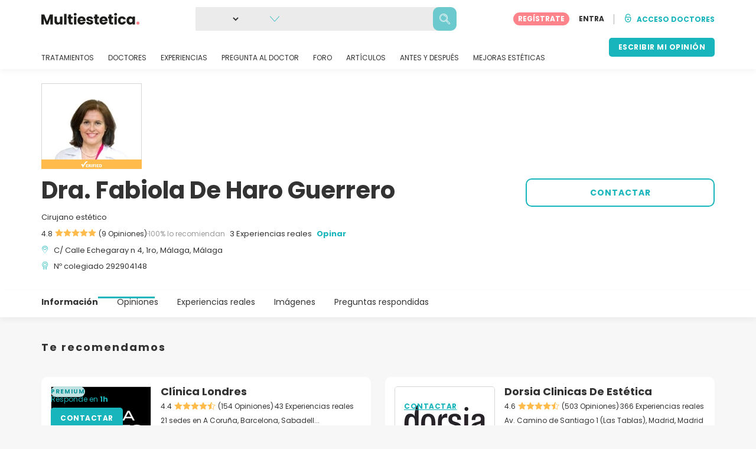

--- FILE ---
content_type: text/html; charset=UTF-8
request_url: https://www.multiestetica.com/centros/dra-fabiola-de-haro-guerrero
body_size: 24206
content:
<!DOCTYPE html>
<html lang="es-ES" class="desktop" >
<head>
        
<meta charset="utf-8" />
<meta name="viewport" content="width=device-width, minimum-scale=1.0, maximum-scale=1.0"/>

<title>Dra. Fabiola De Haro Guerrero - Multiestetica.com</title>

<link rel="preconnect" href="//static.multiestetica.com" crossorigin>


                    <script async src="https://www.googletagmanager.com/gtag/js?id=G-SPV2V88M73"></script>
    

    <link rel="stylesheet" href="https://static.multiestetica.com/10009293/build/yns/main_general.css">

            <link rel="stylesheet" href="https://static.multiestetica.com/10009293/build/yns/yns_header_nav.css">
        <link rel="stylesheet" href="https://static.multiestetica.com/10009293/build/yns/yns_footer.css">
    
    <link rel="stylesheet" href="https://static.multiestetica.com/10009293/build/yns/5056.css"><link rel="stylesheet" href="https://static.multiestetica.com/10009293/build/yns/company_card.css">

<script id="js_analytics" type="text/javascript">
    const projectDomain = 'multiestetica.com';

        (function(i,s,o,g,r,a,m){i['GoogleAnalyticsObject']=r;i[r]=i[r]||function(){
        (i[r].q=i[r].q||[]).push(arguments)},i[r].l=1*new Date();a=s.createElement(o),
        m=s.getElementsByTagName(o)[0];a.async=1;a.src=g;m.parentNode.insertBefore(a,m)
    })(window,document,'script','https://www.google-analytics.com/analytics.js','ga');

    window.gaYNS = {
                analyticsTreatmentName: 'No treatment',
        analyticsTreatmentEnglishName: 'No treatment',
        dimensionPath: '/doctors/item',
                gaTracker: 'UA-4541145-1',
                gaTrackerGlobal: 'UA-103658573-1',
        pageType: 'unified_company_card'
    };


                !function(f,b,e,v,n,t,s){if(f.fbq)return;n=f.fbq=function(){n.callMethod?
        n.callMethod.apply(n,arguments):n.queue.push(arguments)};if(!f._fbq)f._fbq=n;
        n.push=n;n.loaded=!0;n.version='2.0';n.queue=[];t=b.createElement(e);t.async=!0;
        t.src=v;s=b.getElementsByTagName(e)[0];s.parentNode.insertBefore(t,s)}(window,
        document,'script','https://connect.facebook.net/en_US/fbevents.js');
    

                window.dataLayer = window.dataLayer || [];
        window.gA4Data = window.gA4Data || {};
        window.gA4Data.measurement_id = 'G-SPV2V88M73';
        window.gA4Data.treatmentName = '';
        window.gA4Data.treatmentEnglishName = '';
        window.gA4Data.pageItems = '';
        window.gA4Data.creationDate = '';
        window.gA4Data.brandRelatedId = '';
        window.gA4Data.doctorRelatedId = '';

        function gtag(){dataLayer.push(arguments);}

        // Config GA4
        gtag('js', new Date());

        function getCookie(name) {
            return document.cookie
            .split('; ')
            .find(row => row.startsWith(name))
            ?.split('=')[1] || null;
        }
        const COOKIE_NAME = '_ynsGDPR_';
        const consentCookieValue = getCookie(COOKIE_NAME);

        const defaultConsentConfig = {
            'ad_storage': 'denied',
            'ad_user_data': 'denied',
            'ad_personalization': 'denied',
            'analytics_storage': 'denied',
            'functionality_storage': 'denied',
            'personalization_storage': 'denied',
            'security_storage': 'granted',  // Always granted
        };

        let shouldEnableUrlPassthrough = true;

        if (consentCookieValue) {
            const consent = JSON.parse(decodeURIComponent(consentCookieValue));

            Object.assign(defaultConsentConfig, {
                'ad_storage': consent.marketing ? 'granted' : 'denied',
                'ad_user_data':  consent.marketing ? 'granted' : 'denied',
                'ad_personalization':  consent.marketing ? 'granted' : 'denied',
                'analytics_storage':  consent.analysis ? 'granted' : 'denied',
                'functionality_storage':  consent.functional ? 'granted' : 'denied',
                'personalization_storage':  consent.marketing ? 'granted' : 'denied',
            });

            shouldEnableUrlPassthrough = !(consent.marketing && consent.analysis);
        }
        gtag('consent', 'default', defaultConsentConfig);

        gtag('set', 'url_passthrough', shouldEnableUrlPassthrough);

        data = {};
        data.content_group = '/doctors/item';
        if (window.gA4Data.treatmentName) {
            data.treatment = window.gA4Data.treatmentName;
        }
        if (window.gA4Data.treatmentEnglishName) {
            data.english_treatment = window.gA4Data.treatmentEnglishName;
        }
        if (window.gA4Data.pageItems) {
            data.content_items = window.gA4Data.pageItems;
        }
        if (window.gA4Data.creationDate) {
            data.creation_date = window.gA4Data.creationDate;
        }
        if (window.gA4Data.brandRelatedId) {
            data.brand_related_id = window.gA4Data.brandRelatedId;
        }
        if (window.gA4Data.doctorRelatedId) {
            data.doctor_related_id = window.gA4Data.doctorRelatedId;
        }

        // /_ga=([^;]+)/i.test(document.cookie) ? data.yns_client_id = RegExp.$1.split('.').slice(2).join('.').replace('3','2'): null;
        // /smd5=([^;]+)/i.test(document.cookie) ? data.yns_session_id = RegExp.$1 : null;
        /User=([^;]+)/i.test(document.cookie) ? data.user_id = RegExp.$1 : null;

        gtag('config', window.gA4Data.measurement_id, {
            ...data,
            'cookie_domain': `.${projectDomain}`,
            'linker': {
                'url_passthrough': true
            },
        });
    </script>

<!-- Google Tag Manager -->
<script>(function(w,d,s,l,i){w[l]=w[l]||[];w[l].push({'gtm.start':
            new Date().getTime(),event:'gtm.js'});var f=d.getElementsByTagName(s)[0],
        j=d.createElement(s),dl=l!='dataLayer'?'&l='+l:'';j.async=true;j.src=
        'https://www.googletagmanager.com/gtm.js?id='+i+dl;f.parentNode.insertBefore(j,f);
    })(window,document,'script','dataLayer','GTM-5PCHSHG');</script>
<!-- End Google Tag Manager -->



    <link rel="preload" href="https://static.multiestetica.com/10009293/build/yns/fonts/Poppins-Regular.ad19729d.woff2" as="font" type="font/woff2" crossorigin>
<link rel="preload" href="https://static.multiestetica.com/10009293/build/yns/fonts/Poppins-Bold.dd24d10e.woff2" as="font" type="font/woff2" crossorigin>
<link rel="preload" href="https://static.multiestetica.com/10009293/build/yns/fonts/YNS_icons.e0995834.woff2" as="font" type="font/woff2" crossorigin>




<link rel="dns-prefetch" href="//fonts.googleapis.com">
<link rel="dns-prefetch" href="//www.googleadservices.com">
<link rel="dns-prefetch" href="//pagead2.googlesyndication.com">
<link rel="dns-prefetch" href="//tpc.googlesyndication.com">
<link rel="dns-prefetch" href="//connect.facebook.net">
<link rel="dns-prefetch" href="//www.google-analytics.com">
<link rel="dns-prefetch" href="//www.googletagmanager.com">
<link rel="dns-prefetch" href="//cdnjs.cloudflare.com">
<link rel="dns-prefetch" href="//googleads.g.doubleclick.net">
<link rel="dns-prefetch" href="//stats.g.doubleclick.net">
<link rel="dns-prefetch" href="//www.google.com">
<link rel="dns-prefetch" href="//js-agent.newrelic.com">
<link rel="dns-prefetch" href="//bam.nr-data.net">
<link rel="dns-prefetch" href="//cdn.livechatinc.com">
<link rel="dns-prefetch" href="//secure.livechatinc.com">
<link rel="dns-prefetch" href="//accounts.livechatinc.com">
<link rel="dns-prefetch" href="//analytics.tiktok.com">


<meta name="google-site-verification" content="tFyTp0vI7okiPZHCNULlmh7C5U50LrLFGa80eFdgZA8"/>
<meta name="robots" content="index, follow"/>    <meta name="description" content="Estética - La Dra. Fabiola de Haro Guerrero es una profesional especializada en el área de la cirugía estética, plástica y reparadora. Nos referimos a una profesional que cuenta con la experiencia necesaria para ofrecer a sus pacientes una amplia variedad de servicios en atención sanitaria que..."/>
<meta name="apple-itunes-app" content="app-id=1149340927, app-argument=https://www.multiestetica.com/centros/dra-fabiola-de-haro-guerrero">

            <link rel="canonical" href="https://www.multiestetica.com/centros/dra-fabiola-de-haro-guerrero"/>
    




<link rel="manifest" href="/manifest.webmanifest"/>

    <base href="https://www.multiestetica.com">
</head>

<body id="company-card"        data-meta="et-center"            data-new-company-card="true"
    data-increase-company-visit="true"
      data-show-sensitive-content="false"
      class="        "
>
            
    <header class="header-nav header-nav--desktop u-flex">
        <div class="container-layout">
            <div class="header-nav__top--with-search u-flex u-flex-justify-between u-flex-align-items-center">
                                <a href="/"
                   class="header-nav__logo u-flex u-flex-align-items-center"
                   title="Estética"
                >
                    <img src="https://static.multiestetica.com/img/img_et/logo/ES/logo.svg"
                         width="166"
                         height="20"
                         alt="Estética"
                    />
                </a>
                
                                                    <div
                        id="jsv-search-bar"
                        class="search-bar"
                    >
                        <div class="skeleton skeleton--animation skeleton--r10"></div>
                    </div>
                

                                <div id="jsv-nav-user-menu-new">
                    <div class="nav-user-menu"><ul
                class="nav-user-menu--not-logged nav-user-menu__links u-flex u-flex-align-items-center u-p--0"
                data-role="nav-user-menu-not-logged"
            ><li class="nav-user-menu__users-register"><span
                        data-href="/profile/register"
                        rel="nofollow"
                        class="nav-user-menu__users-register-btn u-font--bold u-flex u-flex-align-items-center u-flex-justify-center u-render__cursor--pointer u-render__border-none internal-span-link"
                        aria-label="Regístrate en Multiestetica.com"
                        data-role="nav-user-register-btn"
                    >
                        REGÍSTRATE
                    </span></li><li class="nav-user-menu__users-login"><span
                        data-href="/profile/login?rurl=https://www.multiestetica.com/centros/dra-fabiola-de-haro-guerrero"
                        rel="nofollow"
                        class="btn--primary btn--white u-ml--2 u-font--bold u-render__border-none internal-span-link"
                        data-role="nav-user-login-btn"
                    >
                        ENTRA
                    </span></li><li class="nav-user-menu__doctors u-ml--2 u-pl--2"><i
                        class="yns-icon-unlocked u-font--bold"
                        aria-hidden="true"
                    ></i><span
                        data-href="/front/user_account/login"
                        rel="nofollow"
                        class="u-ml--1 u-font--bold u-render__border-none btn--basic u-render__underline-none internal-span-link"
                    >ACCESO DOCTORES</span></li></ul></div>
                </div>
            </div>

                        <nav role="navigation" class="u-flex u-flex-justify-between">
                <ul class="header-nav__list u-mt--3 u-pl--0" data-role="header-nav-list">
                                        <li class="header-nav__list-item header-nav__sublist-parent u-render__position--relative">
                        <a class="header-nav__list-link u-pb--1 "
                           href="https://www.multiestetica.com/tratamientos"
                           data-link="treatment_list"
                        >
                            TRATAMIENTOS
                        </a>

                                                        
    <div class="header-nav__sublist ">
        <div class="u-text--nowrap">
            <span class="header-nav__sublist-label u-font--bold u-mr--1">Tratamientos más populares</span>
            <a href="https://www.multiestetica.com/tratamientos" class="header-nav__sublist-link-all u-font--bold u-text--nowrap js-ga-link"
               data-ga-ev="Main menu|View all treatments|Ver todos">
                                    Ver todos
                            </a>
        </div>
        <ul class="u-p--0">
                                                                                                                                                                                                        <li>
                    <a href="https://www.multiestetica.com/tratamientos/abdominoplastia"
                       class="header-nav__sublist-link u-text--ellipsis js-ga-link"
                       data-ga-ev="Main menu|Go to treatment item|Abdominoplastia">
                        Abdominoplastia
                    </a>
                </li>
                                                                                                                                                                                                        <li>
                    <a href="https://www.multiestetica.com/tratamientos/acido-hialuronico"
                       class="header-nav__sublist-link u-text--ellipsis js-ga-link"
                       data-ga-ev="Main menu|Go to treatment item|Ácido hialurónico">
                        Ácido hialurónico
                    </a>
                </li>
                                                                                                                                                                                                        <li>
                    <a href="https://www.multiestetica.com/tratamientos/aumento-senos"
                       class="header-nav__sublist-link u-text--ellipsis js-ga-link"
                       data-ga-ev="Main menu|Go to treatment item|Aumento de pecho">
                        Aumento de pecho
                    </a>
                </li>
                                                                                                                                                                                                        <li>
                    <a href="https://www.multiestetica.com/tratamientos/aumento-labios"
                       class="header-nav__sublist-link u-text--ellipsis js-ga-link"
                       data-ga-ev="Main menu|Go to treatment item|Aumento labios">
                        Aumento labios
                    </a>
                </li>
                                                                                                                                                                                                        <li>
                    <a href="https://www.multiestetica.com/tratamientos/balon-gastrico"
                       class="header-nav__sublist-link u-text--ellipsis js-ga-link"
                       data-ga-ev="Main menu|Go to treatment item|Balón gástrico">
                        Balón gástrico
                    </a>
                </li>
                                                                                                                                                                                                        <li>
                    <a href="https://www.multiestetica.com/tratamientos/blefaroplastia"
                       class="header-nav__sublist-link u-text--ellipsis js-ga-link"
                       data-ga-ev="Main menu|Go to treatment item|Blefaroplastia">
                        Blefaroplastia
                    </a>
                </li>
                                                                                                                                                                                                        <li>
                    <a href="https://www.multiestetica.com/tratamientos/lipoescultura"
                       class="header-nav__sublist-link u-text--ellipsis js-ga-link"
                       data-ga-ev="Main menu|Go to treatment item|Lipoescultura">
                        Lipoescultura
                    </a>
                </li>
                                                                                                                                                                                                        <li>
                    <a href="https://www.multiestetica.com/tratamientos/liposuccion"
                       class="header-nav__sublist-link u-text--ellipsis js-ga-link"
                       data-ga-ev="Main menu|Go to treatment item|Liposucción">
                        Liposucción
                    </a>
                </li>
                                                                                                                                                                                                        <li>
                    <a href="https://www.multiestetica.com/tratamientos/pose-reduccion-de-estomago"
                       class="header-nav__sublist-link u-text--ellipsis js-ga-link"
                       data-ga-ev="Main menu|Go to treatment item|POSE Reducción de estómago">
                        POSE Reducción de estómago
                    </a>
                </li>
                                                                                                                                                                                                        <li>
                    <a href="https://www.multiestetica.com/tratamientos/rinoplastia"
                       class="header-nav__sublist-link u-text--ellipsis js-ga-link"
                       data-ga-ev="Main menu|Go to treatment item|Rinoplastia">
                        Rinoplastia
                    </a>
                </li>
                    </ul>
    </div>

                                            </li>

                                        <li class="header-nav__list-item header-nav__sublist-parent u-render__position--relative">
                        <a href="https://www.multiestetica.com/centros"
                           class="header-nav__list-link u-pb--1 "
                           data-link="company_listing"
                        >
                            DOCTORES
                        </a>

                                                        
    <div class="header-nav__sublist ">
        <div class="u-text--nowrap">
            <span class="header-nav__sublist-label u-font--bold u-mr--1">Doctores por tratamiento y localidad</span>
            <a href="https://www.multiestetica.com/centros" class="header-nav__sublist-link-all u-font--bold u-text--nowrap js-ga-link"
               data-ga-ev="Main menu|View all doctors|Ver todos">
                                    Ver todos
                            </a>
        </div>
        <ul class="u-p--0">
                                                                                                                                                                                                                                                    <li>
                    <a href="https://www.multiestetica.com/centros/aumento-senos/madrid"
                       class="header-nav__sublist-link u-text--ellipsis js-ga-link"
                       data-ga-ev="Main menu|Go to doctors list treatment area2|Aumento de pecho en Madrid">
                        Aumento de pecho en Madrid
                    </a>
                </li>
                                                                                                                                                                                                                                                    <li>
                    <a href="https://www.multiestetica.com/centros/aumento-senos/valencia"
                       class="header-nav__sublist-link u-text--ellipsis js-ga-link"
                       data-ga-ev="Main menu|Go to doctors list treatment area2|Aumento de pecho en Valencia">
                        Aumento de pecho en Valencia
                    </a>
                </li>
                                                                                                                                                                                                                                                    <li>
                    <a href="https://www.multiestetica.com/centros/aumento-senos/malaga"
                       class="header-nav__sublist-link u-text--ellipsis js-ga-link"
                       data-ga-ev="Main menu|Go to doctors list treatment area2|Aumento de pecho en Málaga">
                        Aumento de pecho en Málaga
                    </a>
                </li>
                                                                                                                                                                                                                                                    <li>
                    <a href="https://www.multiestetica.com/centros/abdominoplastia/barcelona"
                       class="header-nav__sublist-link u-text--ellipsis js-ga-link"
                       data-ga-ev="Main menu|Go to doctors list treatment area2|Abdominoplastia en Barcelona">
                        Abdominoplastia en Barcelona
                    </a>
                </li>
                                                                                                                                                                                                                                                    <li>
                    <a href="https://www.multiestetica.com/centros/abdominoplastia/madrid"
                       class="header-nav__sublist-link u-text--ellipsis js-ga-link"
                       data-ga-ev="Main menu|Go to doctors list treatment area2|Abdominoplastia en Madrid">
                        Abdominoplastia en Madrid
                    </a>
                </li>
                                                                                                                                                                                                                                                    <li>
                    <a href="https://www.multiestetica.com/centros/liposuccion/madrid"
                       class="header-nav__sublist-link u-text--ellipsis js-ga-link"
                       data-ga-ev="Main menu|Go to doctors list treatment area2|Liposucción en Madrid">
                        Liposucción en Madrid
                    </a>
                </li>
                                                                                                                                                                                                                                                    <li>
                    <a href="https://www.multiestetica.com/centros/liposuccion/barcelona"
                       class="header-nav__sublist-link u-text--ellipsis js-ga-link"
                       data-ga-ev="Main menu|Go to doctors list treatment area2|Liposucción en Barcelona">
                        Liposucción en Barcelona
                    </a>
                </li>
                                                                                                                                                                                                                                                    <li>
                    <a href="https://www.multiestetica.com/centros/liposuccion/valencia"
                       class="header-nav__sublist-link u-text--ellipsis js-ga-link"
                       data-ga-ev="Main menu|Go to doctors list treatment area2|Liposucción en Valencia">
                        Liposucción en Valencia
                    </a>
                </li>
                                                                                                                                                                                                                                                    <li>
                    <a href="https://www.multiestetica.com/centros/rinoplastia/barcelona"
                       class="header-nav__sublist-link u-text--ellipsis js-ga-link"
                       data-ga-ev="Main menu|Go to doctors list treatment area2|Rinoplastia en Barcelona">
                        Rinoplastia en Barcelona
                    </a>
                </li>
                                                                                                                                                                                                                                                    <li>
                    <a href="https://www.multiestetica.com/centros/rinoplastia/madrid"
                       class="header-nav__sublist-link u-text--ellipsis js-ga-link"
                       data-ga-ev="Main menu|Go to doctors list treatment area2|Rinoplastia en Madrid">
                        Rinoplastia en Madrid
                    </a>
                </li>
                    </ul>
    </div>

                                            </li>

                                                                <li class="header-nav__list-item header-nav__sublist-parent u-render__position--relative">
                            <a class="header-nav__list-link u-pb--1 "
                               href="https://www.multiestetica.com/experiencias"
                               data-link="experiences-home"
                               data-role="experiences-navigation-tab"
                            >
                                EXPERIENCIAS
                            </a>

                                                                
    <div class="header-nav__sublist ">
        <div class="u-text--nowrap">
            <span class="header-nav__sublist-label u-font--bold u-mr--1">Tratamientos con más experiencias</span>
            <a href="https://www.multiestetica.com/experiencias" class="header-nav__sublist-link-all u-font--bold u-text--nowrap js-ga-link"
               data-ga-ev="Main menu|View all experiences|Ver todos">
                                    Ver todos
                            </a>
        </div>
        <ul class="u-p--0">
                                                                                                                                                                                                        <li>
                    <a href="https://www.multiestetica.com/experiencias/abdominoplastia"
                       class="header-nav__sublist-link u-text--ellipsis js-ga-link"
                       data-ga-ev="Main menu|Go to treatment experience list|Experiencias sobre Abdominoplastia">
                        Experiencias sobre Abdominoplastia
                    </a>
                </li>
                                                                                                                                                                                                        <li>
                    <a href="https://www.multiestetica.com/experiencias/acido-hialuronico"
                       class="header-nav__sublist-link u-text--ellipsis js-ga-link"
                       data-ga-ev="Main menu|Go to treatment experience list|Experiencias sobre Ácido hialurónico">
                        Experiencias sobre Ácido hialurónico
                    </a>
                </li>
                                                                                                                                                                                                        <li>
                    <a href="https://www.multiestetica.com/experiencias/aumento-senos"
                       class="header-nav__sublist-link u-text--ellipsis js-ga-link"
                       data-ga-ev="Main menu|Go to treatment experience list|Experiencias sobre Aumento de pecho">
                        Experiencias sobre Aumento de pecho
                    </a>
                </li>
                                                                                                                                                                                                        <li>
                    <a href="https://www.multiestetica.com/experiencias/aumento-labios"
                       class="header-nav__sublist-link u-text--ellipsis js-ga-link"
                       data-ga-ev="Main menu|Go to treatment experience list|Experiencias sobre Aumento labios">
                        Experiencias sobre Aumento labios
                    </a>
                </li>
                                                                                                                                                                                                        <li>
                    <a href="https://www.multiestetica.com/experiencias/blefaroplastia"
                       class="header-nav__sublist-link u-text--ellipsis js-ga-link"
                       data-ga-ev="Main menu|Go to treatment experience list|Experiencias sobre Blefaroplastia">
                        Experiencias sobre Blefaroplastia
                    </a>
                </li>
                                                                                                                                                                                                        <li>
                    <a href="https://www.multiestetica.com/experiencias/labioplastia"
                       class="header-nav__sublist-link u-text--ellipsis js-ga-link"
                       data-ga-ev="Main menu|Go to treatment experience list|Experiencias sobre Labioplastia">
                        Experiencias sobre Labioplastia
                    </a>
                </li>
                                                                                                                                                                                                        <li>
                    <a href="https://www.multiestetica.com/experiencias/lipoescultura"
                       class="header-nav__sublist-link u-text--ellipsis js-ga-link"
                       data-ga-ev="Main menu|Go to treatment experience list|Experiencias sobre Lipoescultura">
                        Experiencias sobre Lipoescultura
                    </a>
                </li>
                                                                                                                                                                                                        <li>
                    <a href="https://www.multiestetica.com/experiencias/mastopexia"
                       class="header-nav__sublist-link u-text--ellipsis js-ga-link"
                       data-ga-ev="Main menu|Go to treatment experience list|Experiencias sobre Mastopexia">
                        Experiencias sobre Mastopexia
                    </a>
                </li>
                                                                                                                                                                                                        <li>
                    <a href="https://www.multiestetica.com/experiencias/otoplastia"
                       class="header-nav__sublist-link u-text--ellipsis js-ga-link"
                       data-ga-ev="Main menu|Go to treatment experience list|Experiencias sobre Otoplastia">
                        Experiencias sobre Otoplastia
                    </a>
                </li>
                                                                                                                                                                                                        <li>
                    <a href="https://www.multiestetica.com/experiencias/rinoplastia"
                       class="header-nav__sublist-link u-text--ellipsis js-ga-link"
                       data-ga-ev="Main menu|Go to treatment experience list|Experiencias sobre Rinoplastia">
                        Experiencias sobre Rinoplastia
                    </a>
                </li>
                    </ul>
    </div>

                                                    </li>
                    
                                                                <li class="header-nav__list-item header-nav__sublist-parent u-render__position--relative">
                            <a class="header-nav__list-link u-pb--1 "
                               href="https://www.multiestetica.com/consultas"
                               data-link="qanda_home"
                            >
                                PREGUNTA AL DOCTOR
                            </a>

                                                                
    <div class="header-nav__sublist ">
        <div class="u-text--nowrap">
            <span class="header-nav__sublist-label u-font--bold u-mr--1">Tratamientos con más preguntas</span>
            <a href="https://www.multiestetica.com/consultas" class="header-nav__sublist-link-all u-font--bold u-text--nowrap js-ga-link"
               data-ga-ev="Main menu|View all qanda|Ver todos">
                                    Ver todos
                            </a>
        </div>
        <ul class="u-p--0">
                                                                                                                                                                                                        <li>
                    <a href="https://www.multiestetica.com/consultas/abdominoplastia"
                       class="header-nav__sublist-link u-text--ellipsis js-ga-link"
                       data-ga-ev="Main menu|Go to treatment qanda|Preguntas sobre Abdominoplastia">
                        Preguntas sobre Abdominoplastia
                    </a>
                </li>
                                                                                                                                                                                                        <li>
                    <a href="https://www.multiestetica.com/consultas/acido-hialuronico"
                       class="header-nav__sublist-link u-text--ellipsis js-ga-link"
                       data-ga-ev="Main menu|Go to treatment qanda|Preguntas sobre Ácido hialurónico">
                        Preguntas sobre Ácido hialurónico
                    </a>
                </li>
                                                                                                                                                                                                        <li>
                    <a href="https://www.multiestetica.com/consultas/aumento-senos"
                       class="header-nav__sublist-link u-text--ellipsis js-ga-link"
                       data-ga-ev="Main menu|Go to treatment qanda|Preguntas sobre Aumento de pecho">
                        Preguntas sobre Aumento de pecho
                    </a>
                </li>
                                                                                                                                                                                                        <li>
                    <a href="https://www.multiestetica.com/consultas/aumento-labios"
                       class="header-nav__sublist-link u-text--ellipsis js-ga-link"
                       data-ga-ev="Main menu|Go to treatment qanda|Preguntas sobre Aumento labios">
                        Preguntas sobre Aumento labios
                    </a>
                </li>
                                                                                                                                                                                                        <li>
                    <a href="https://www.multiestetica.com/consultas/hilos-tensores"
                       class="header-nav__sublist-link u-text--ellipsis js-ga-link"
                       data-ga-ev="Main menu|Go to treatment qanda|Preguntas sobre Hilos tensores">
                        Preguntas sobre Hilos tensores
                    </a>
                </li>
                                                                                                                                                                                                        <li>
                    <a href="https://www.multiestetica.com/consultas/lipoescultura"
                       class="header-nav__sublist-link u-text--ellipsis js-ga-link"
                       data-ga-ev="Main menu|Go to treatment qanda|Preguntas sobre Lipoescultura">
                        Preguntas sobre Lipoescultura
                    </a>
                </li>
                                                                                                                                                                                                        <li>
                    <a href="https://www.multiestetica.com/consultas/liposuccion"
                       class="header-nav__sublist-link u-text--ellipsis js-ga-link"
                       data-ga-ev="Main menu|Go to treatment qanda|Preguntas sobre Liposucción">
                        Preguntas sobre Liposucción
                    </a>
                </li>
                                                                                                                                                                                                        <li>
                    <a href="https://www.multiestetica.com/consultas/mastopexia"
                       class="header-nav__sublist-link u-text--ellipsis js-ga-link"
                       data-ga-ev="Main menu|Go to treatment qanda|Preguntas sobre Mastopexia">
                        Preguntas sobre Mastopexia
                    </a>
                </li>
                                                                                                                                                                                                        <li>
                    <a href="https://www.multiestetica.com/consultas/rejuvenecimiento-facial"
                       class="header-nav__sublist-link u-text--ellipsis js-ga-link"
                       data-ga-ev="Main menu|Go to treatment qanda|Preguntas sobre Rejuvenecimiento facial">
                        Preguntas sobre Rejuvenecimiento facial
                    </a>
                </li>
                                                                                                                                                                                                        <li>
                    <a href="https://www.multiestetica.com/consultas/rinoplastia"
                       class="header-nav__sublist-link u-text--ellipsis js-ga-link"
                       data-ga-ev="Main menu|Go to treatment qanda|Preguntas sobre Rinoplastia">
                        Preguntas sobre Rinoplastia
                    </a>
                </li>
                    </ul>
    </div>

                                                    </li>
                    
                                                                <li class="header-nav__list-item">
                            <a class="header-nav__list-link u-pb--1 "
                               href="https://forum.multiestetica.com/"
                               data-link="forum-list-categories"
                            >
                                FORO
                            </a>
                        </li>
                    
                                        <li class="header-nav__list-item">
                        <a class="header-nav__list-link u-pb--1 "
                           href="https://www.multiestetica.com/articulos"
                           data-link="article-home"
                        >
                            ARTÍCULOS
                        </a>
                    </li>

                                                                <li class="header-nav__list-item">
                            <a class="header-nav__list-link u-pb--1 "
                               href="https://www.multiestetica.com/antes-y-despues"
                               data-link="gallery-listing"
                            >
                                ANTES Y DESPUÉS
                            </a>
                        </li>
                    
                                        <li class="header-nav__list-item">
                        <a class="header-nav__list-link u-pb--1 "
                           href="https://www.multiestetica.com/mejoras-esteticas"
                           data-link="concern_list"
                        >
                            MEJORAS ESTÉTICAS
                        </a>
                    </li>
                </ul>

                                                        <div class="u-my--1">
                        <button
                            data-com-id="0"
                            data-treatment-id="0"
                            data-source="14"
                            class="btn-header btn-header--primary u-render__display--none js-experience-review-selector js-show-for-patients js-ga-link"
                                
    data-ga-category="click"
    data-ga-props="{&quot;action&quot;:&quot;share experience&quot;,&quot;cta&quot;:&quot;navigation button&quot;,&quot;content_group&quot;:&quot;\/doctors\/item&quot;}"

                        >ESCRIBIR MI OPINIÓN</button>
                    </div>
                            </nav>
        </div>
    </header>

    
<div id="js-company-card-main" class="company-card__bg--white" data-id="173479" data-head="203022" data-mabbox-js="/10009293/build/yns/vendor/mapbox-gl.ca8c7168.js">
        
<section class="company-card-header-info js-header-info
    ">

        
        <div
        class="container-layout company-card-header-info__wrapper u-pt--3 u-pb--4"
        data-role="company-logo"
    >
                



    <div class="company-logo u-flex u-flex-col u-flex-none ">

                                    
    
            <picture class="company-logo__picture u-render__overflow--hidden u-flex-none skeleton skeleton--top-r5 company-logo__picture--verified"><source srcset="//static.multiestetica.com/site/company/bc/173479/logo/dra-fabiola-de-haro-guerrero_li1.webp?timestamp=9"
                        type="image/webp"
                ><source srcset="//static.multiestetica.com/site/company/bc/173479/logo/dra-fabiola-de-haro-guerrero_li1.jpg?timestamp=9"
                        type="image/jpg"
                ><img src="//static.multiestetica.com/site/company/bc/173479/logo/dra-fabiola-de-haro-guerrero_li1.jpg?timestamp=9"
                 alt="Dra. Fabiola De Haro Guerrero"
                                
                                
                                
                                
                                
                                
                                                    width="168"
                
                                                    height="128"
                
                                                    loading="eager"
                
                                
                                                    decoding="async"
                
                                                    importance="high"
                
                                            /></picture>

    
                        <div
                class="company-tag company-tag--verified u-flex u-flex-align-items-center u-flex-justify-center u-render__cursor--pointer jsv-modal-message"
                data-role="company-verified"
                                    data-modal-type="verified"
                    data-external-close="true"
                            >
                <i class="yns-icon-verified" aria-hidden="true"></i>
            </div>
            
</div>

                <div class="company-card-header-info__content-wrapper u-pt--2">
                        <div class="company-card-header-info__info-wrapper"
                 data-role="company-info"
            >
                


<h1
    class="u-my--0 u-font--bold u-render__display--inline"
    data-role="company-name"
>
    Dra. Fabiola De Haro Guerrero
</h1>

    <div class="company-card-header-info__data u-mt--2">
                    Cirujano estético
            </div>

<div class="company-card-header-info__data u-mt--1 u-flex-grid u-flex-align-items-center">
        
            

    <div
                        class="stars u-flex u-flex-align-items-center u-flex-none u-flex-wrap"
                        data-role="company-stars"
                    ><div class="u-flex u-flex-align-items-center u-flex-none"><span class="u-mr--05">4.8</span><div
            class="stars__icons "
                    ><i class="yns-icon-star-full" aria-hidden="true"></i><i class="yns-icon-star-full" aria-hidden="true"></i><i class="yns-icon-star-full" aria-hidden="true"></i><i class="yns-icon-star-full" aria-hidden="true"></i><i class="yns-icon-star-full" aria-hidden="true"></i></div></div><div data-role="company-reviews">(9 Opiniones)</div><span class="stars__separator">·</span><span
                            class="stars__percent"
                            data-role="company-reviews-percent"
                        >100% lo recomiendan</span></div>

            <span class="company-card-header-info__data-text d:u-ml--1">3 Experiencias reales</span>
    
    <a href="#review/1"
       data-role="review-header"
       data-com-id="173479"
       data-source="11"
                   class="company-card-header-info__data-link u-font--bold u-render__cursor--pointer d:u-ml--1 u-text__line-clamp--1 u-render__display--none js-experience-review-selector js-show-for-patients js-ga-link"
                
    data-ga-category="click"
    data-ga-props="{&quot;action&quot;:&quot;share experience&quot;,&quot;cta&quot;:&quot;company card header info review button&quot;,&quot;content_group&quot;:&quot;\/doctors\/item&quot;}"

    >
        Opinar
    </a>
</div>

<div
    class="company-card-header-info__data u-mt--1 u-flex u-flex-align-items-baseline"
    data-role="company-location"
>
    <i class="yns-icon-location u-mr--1 company-card-header-info__data-icon" aria-hidden="true"></i>
    <div>
                    <span class="u-mr--1">C/ Calle Echegaray n 4, 1ro, Málaga, Málaga</span>
                    </div>
</div>




    <div
        class="company-card-header-info__data u-mt--1 u-flex u-flex-align-items-baseline"
        data-role="company-collegiate-number"
    >
        <i class="yns-icon-doctor-certifications u-mr--1 company-card-header-info__data-icon" aria-hidden="true"></i>
        <span>
            Nº colegiado 292904148
        </span>
    </div>





            </div>

                        <div class="u-mt--4 d:u-mt--0">
                                                    <div class="company-card-header-info__buttons-wrapper u-flex u-flex-align-items-center">
                                                                            
    
        
        
        
        
    

<button
    type="button"
     id="button-request-cta-btn_getprice"     class="btn btn--basic-border btn--big js-lead-form js-ga-link"
    
            data-ga-ev="CompanyCard|ask_request|btn_contact"
                    
    data-ga-category="look_for_a_doctor"
    data-ga-props="{&quot;user_id&quot;:null,&quot;doctor_id&quot;:173479,&quot;action&quot;:&quot;ask for a lead&quot;,&quot;cta&quot;:&quot;header lead button&quot;,&quot;content_group&quot;:&quot;\/doctors\/item&quot;,&quot;doctor_plan&quot;:&quot;basic&quot;}"

        data-company-id=173479
    
    
    

    data-source=23
    data-button-type=contact-header
            data-role=general-lead-header
    data-isMobile=""
    data-referrer="https://www.multiestetica.com/centros/dra-fabiola-de-haro-guerrero"
>
    CONTACTAR
</button>



                                            </div>
                            </div>
        </div>
    </div>
</section>


        

<div class="sticky-header-nav js-sticky-nav">
    <div class="sticky-header-nav__info">
                    <div class="container-layout u-flex u-flex-justify-between">
                                                


<div class="company-info u-flex u-flex-align-items-start ">
                
                                        
    



    <div class="company-logo u-flex u-flex-col u-flex-none ">

                                                                
    
            <picture class="company-logo__picture u-render__overflow--hidden u-flex-none skeleton skeleton--top-r5 company-logo__picture--verified"><source srcset="//static.multiestetica.com/site/company/bc/173479/logo/dra-fabiola-de-haro-guerrero_li5.webp?timestamp=0"
                        type="image/webp"
                ><source srcset="//static.multiestetica.com/site/company/bc/173479/logo/dra-fabiola-de-haro-guerrero_li5.jpg?timestamp=0"
                        type="image/jpg"
                ><img src="//static.multiestetica.com/site/company/bc/173479/logo/dra-fabiola-de-haro-guerrero_li5.jpg?timestamp=0"
                 alt="Dra. Fabiola De Haro Guerrero"
                                
                                
                                
                                
                                
                                
                                                    width="88"
                
                                                    height="64"
                
                                                    loading="lazy"
                
                                
                                                    decoding="async"
                
                                
                                            /></picture>

    
                        <div
                class="company-tag company-tag--verified u-flex u-flex-align-items-center u-flex-justify-center u-render__cursor--pointer jsv-modal-message"
                data-role="company-verified"
                                    data-modal-type="verified"
                    data-external-close="true"
                            >
                <i class="yns-icon-verified" aria-hidden="true"></i>
            </div>
            
</div>
    <div class="u-ml--1">
                <div class="company-info__name u-font--bold u-text__line-clamp--2" data-role="company-info-name">

                                                Dra. Fabiola De Haro Guerrero
                            
                                </div>

                                
            

    <div
                        class="stars u-flex u-flex-align-items-center u-flex-none u-flex-wrap"
                        data-role="company-stars"
                    ><div class="u-flex u-flex-align-items-center u-flex-none"><span class="u-mr--05">4.8</span><div
            class="stars__icons "
                    ><i class="yns-icon-star-full" aria-hidden="true"></i><i class="yns-icon-star-full" aria-hidden="true"></i><i class="yns-icon-star-full" aria-hidden="true"></i><i class="yns-icon-star-full" aria-hidden="true"></i><i class="yns-icon-star-full" aria-hidden="true"></i></div></div><div data-role="company-reviews">(9 Opiniones)</div><span class="stars__separator">·</span><span
                            class="stars__percent"
                            data-role="company-reviews-percent"
                        >100% lo recomiendan</span></div>
        
                

            </div>
</div>


                                <div>
                                            

<div class="u-flex u-flex-align-items-center u-flex--gap-16">
    

        

<button
    type="button"
        class="btn btn--secondary btn--big js-lead-form js-ga-link"
    title=Contactar
            data-ga-ev="CompanyCard|ask_request|btn_contact_sticky_bar"
                    
    data-ga-category="look_for_a_doctor"
    data-ga-props="{&quot;user_id&quot;:null,&quot;doctor_id&quot;:173479,&quot;action&quot;:&quot;ask for a lead&quot;,&quot;cta&quot;:&quot;sticky header lead button&quot;,&quot;content_group&quot;:&quot;\/doctors\/item&quot;,&quot;doctor_plan&quot;:&quot;basic&quot;}"

        data-company-id=173479
    
    
    

    data-source=98
    data-button-type=contact-header
            data-role=general-lead-sticky
    data-isMobile=""
    data-referrer="https://www.multiestetica.com/centros/dra-fabiola-de-haro-guerrero"
>
    CONTACTAR
</button>

</div>

                                    </div>

            </div>
            </div>

    <ul class="sticky-header-nav__list u-flex container-layout">
        <li class="sticky-header-nav__list-item is-active js-scroll-to-view-link" data-anch="js-company-card-info">
            <span class="u-render__position--relative">Información</span>
        </li>

                
                    <li
                class="sticky-header-nav__list-item js-scroll-to-view-link"
                data-anch="js-company-card-rbt"
                data-role="sticky-reviews-section"
            >
                <span class="u-render__position--relative">Opiniones</span>
            </li>
        
                    <li
                class="sticky-header-nav__list-item js-scroll-to-view-link"
                data-anch="js-company-card-ex"
                data-role="sticky-experiences-section"
            >
                <span class="u-render__position--relative">Experiencias reales</span>
            </li>
        
                            <li
                class="sticky-header-nav__list-item js-scroll-to-view-link"
                data-anch="company-card-media-photo"
                data-role="sticky-images-section"
            >
                <span class="u-render__position--relative">Imágenes</span>
            </li>
        
                
                    <li
                class="sticky-header-nav__list-item js-scroll-to-view-link"
                data-anch="js-company-card-qa"
                data-role="sticky-questions-section"
            >
                <span class="u-render__position--relative">Preguntas respondidas</span>
            </li>
        
                
            </ul>

    <div class="sticky-header-nav__shadow" aria-hidden="true"></div>
</div>



        
                <section
            id="js-company-card-related"
            class="wrapper-layout company-card__bg--white-coconut u-py--5 js-sticky-section u-pt--5 u-pb--4"
            data-role="recommend-section"
        >
            <div class="container-layout">
                <section data-role="related-companies">
    <h2 class="subtitle subtitle--content u-mt--0">Te recomendamos</h2>
    <div class="company-related-companies__loop u-mt--3 d:u-mt--5">
                    

<article
    id="li_1"
    class="u-bg--white u-radius--10 u-p--2 u-render__position--relative js_customer_content"
    data-company-id="45355"
    data-appointment="not_showing"
    data-company-ordinal="1"
    data-role="company list item"
    data-type="premium"
    data-global-offer=""
>
     


<div class="company-miniature company-miniature--no-specialities">
                            

                
    <span
        class="bookmark bookmark--premium u-font--bold u-px--1 u-render__position--absolute"
        data-role="company-chip"
    >
        Premium
    </span>

            
        <div class="company-miniature__picture">
        



    <div class="company-logo u-flex u-flex-col u-flex-none ">

                                    
            <a href="https://www.multiestetica.com/centros/clinica-londres"
                            data-ga-ev="Company Card|Show company card from related doctors|Show company card from related doctors"
                                    data-role="company-logo"
                            class="js-ga-link"
                    >
    
            <picture class="company-logo__picture u-render__overflow--hidden u-flex-none skeleton skeleton--top-r5 company-logo__picture--verified"><source srcset="//static.multiestetica.com/site/company/37/45355/logo/clinica-londres_li1.webp?timestamp=1765288446"
                        type="image/webp"
                ><source srcset="//static.multiestetica.com/site/company/37/45355/logo/clinica-londres_li1.jpg?timestamp=1765288446"
                        type="image/jpg"
                ><img src="//static.multiestetica.com/site/company/37/45355/logo/clinica-londres_li1.jpg?timestamp=1765288446"
                 alt="Clínica Londres"
                                
                                
                                
                                
                                
                                
                                                    width="168"
                
                                                    height="128"
                
                                                    loading="eager"
                
                                
                                                    decoding="async"
                
                                
                                            /></picture>

            </a>
    
                        <div
                class="company-tag company-tag--verified u-flex u-flex-align-items-center u-flex-justify-center u-render__cursor--pointer jsv-modal-message"
                data-role="company-verified"
                                    data-modal-type="verified"
                    data-external-close="true"
                            >
                <i class="yns-icon-verified" aria-hidden="true"></i>
            </div>
            
</div>
    </div>

        <h3 class="company-miniature__name u-font--bold u-mt--0 u-mb--1">
        <a
            href="https://www.multiestetica.com/centros/clinica-londres"
            class="company-miniature__name-link js-ga-link"
                        data-role="company-title"
                    >
            Clínica Londres
        </a>
    </h3>

        
        <div
        class="company-miniature__rating u-flex u-flex-align-items-baseline u-flex-wrap u-mb--1"
        data-role="company-rating"
    >
                    
            

    <div
                        class="stars u-flex u-flex-align-items-center u-flex-none u-flex-wrap"
                        data-role="company-stars"
                    ><div class="u-flex u-flex-align-items-center u-flex-none"><span class="u-mr--05">4.4</span><div
            class="stars__icons "
                    ><i class="yns-icon-star-full" aria-hidden="true"></i><i class="yns-icon-star-full" aria-hidden="true"></i><i class="yns-icon-star-full" aria-hidden="true"></i><i class="yns-icon-star-full" aria-hidden="true"></i><i class="yns-icon-star-half" aria-hidden="true"></i></div></div><div data-role="company-reviews">(154 Opiniones)</div></div>

                                    <span class="company-miniature__separator">·</span>
            <span data-role="company-stories">43 Experiencias reales</span>
            </div>

        <div
        class="company-miniature__location u-text__line-clamp--2 u-mb--1"
        data-role="company-location"
    >
                                21 sedes en A Coruña, Barcelona, Sabadell...
    </div>

                <div class="company-miniature__details u-flex u-flex-col">

                        
                                        <div class="u-flex u-flex-align-items-center">
                    <i class="company-miniature__details-icon yns-icon-financing" aria-hidden="true"></i>
                    <span>Opciones de <strong>financiación</strong></span>
                </div>
            
                                        <div class="u-flex u-flex-align-items-center">
                    <i class="company-miniature__details-icon yns-icon-schedule" aria-hidden="true"></i>
                    <span>Primera visita <strong>gratuita</strong></span>
                </div>
            
                        
                                </div>
    
        <div class="company-miniature__bottom u-flex u-flex-justify-end u-flex-align-items-end">

                

        <div class="u-flex u-flex u-flex-align-items-end u-ml--auto">

                        
            <div class="u-flex u-flex-col u-flex-align-items-end">
                                                    <div class="company-miniature__respond u-mb--1 u-mr--05"
                         data-role="company-response-time"
                    >
                                                    Responde en <b>1h</b>
                                            </div>
                
                                
                                                            
                    

<button
    type="button"
        class="btn btn--primary js-lead-form"
    
            data-company-id=45355
    
    
    

    data-source=84
    data-button-type=contact
            data-role=direct-lead
    data-isMobile=""
    data-referrer="https://www.multiestetica.com/centros/dra-fabiola-de-haro-guerrero"
>
    Contactar
</button>

                            </div>
        </div>
    </div>
</div>


    </article>

                    

<article
    id="li_2"
    class="u-bg--white u-radius--10 u-p--0 u-render__position--relative js_customer_content"
    data-company-id="22503"
    data-appointment="not_showing"
    data-company-ordinal="2"
    data-role="company list item"
    data-type="basic"
    data-global-offer=""
>
     


<div class="company-miniature u-p--2 company-miniature--no-specialities">
        
        <div class="company-miniature__picture">
        




                                    
            <a href="https://www.multiestetica.com/centros/dorsia-clinicas-de-estetica"
                            data-ga-ev="Company Card|Show company card from related doctors|Show company card from related doctors"
                                    data-role="company-logo"
                            class="js-ga-link"
                    >
    
            <picture class="company-logo__picture u-render__overflow--hidden u-flex-none skeleton skeleton--r5"><source srcset="//static.multiestetica.com/site/company/7b/22503/logo/dorsia-clinicas-de-estetica_li1.webp?timestamp=1766102406"
                        type="image/webp"
                ><source srcset="//static.multiestetica.com/site/company/7b/22503/logo/dorsia-clinicas-de-estetica_li1.jpg?timestamp=1766102406"
                        type="image/jpg"
                ><img src="//static.multiestetica.com/site/company/7b/22503/logo/dorsia-clinicas-de-estetica_li1.jpg?timestamp=1766102406"
                 alt="Dorsia Clinicas De Estética"
                                
                                
                                
                                
                                
                                
                                                    width="168"
                
                                                    height="128"
                
                                                    loading="eager"
                
                                
                                                    decoding="async"
                
                                
                                            /></picture>

            </a>
    
                

    </div>

        <h3 class="company-miniature__name u-font--bold u-mt--0 u-mb--1">
        <a
            href="https://www.multiestetica.com/centros/dorsia-clinicas-de-estetica"
            class="company-miniature__name-link js-ga-link"
                        data-role="company-title"
            data-no-client="true"        >
            Dorsia Clinicas De Estética
        </a>
    </h3>

        
        <div
        class="company-miniature__rating u-flex u-flex-align-items-baseline u-flex-wrap u-mb--1"
        data-role="company-rating"
    >
                    
            

    <div
                        class="stars u-flex u-flex-align-items-center u-flex-none u-flex-wrap"
                        data-role="company-stars"
                    ><div class="u-flex u-flex-align-items-center u-flex-none"><span class="u-mr--05">4.6</span><div
            class="stars__icons "
                    ><i class="yns-icon-star-full" aria-hidden="true"></i><i class="yns-icon-star-full" aria-hidden="true"></i><i class="yns-icon-star-full" aria-hidden="true"></i><i class="yns-icon-star-full" aria-hidden="true"></i><i class="yns-icon-star-half" aria-hidden="true"></i></div></div><div data-role="company-reviews">(503 Opiniones)</div></div>

                                    <span class="company-miniature__separator">·</span>
            <span data-role="company-stories">366 Experiencias reales</span>
            </div>

        <div
        class="company-miniature__location u-text__line-clamp--2 u-mb--1"
        data-role="company-location"
    >
                                Av. Camino de Santiago 1 (Las Tablas), Madrid, Madrid
    </div>

        
        <div class="company-miniature__bottom u-flex u-flex-justify-end u-flex-align-items-end">

                

        <div class="u-flex u-flex u-flex-align-items-end u-ml--auto">

                        
            <div class="u-flex u-flex-col u-flex-align-items-end">
                                
                                
                                                            
                    

<button
    type="button"
        class="btn btn--basic js-lead-form"
    
            data-company-id=22503
    
    
    

    data-source=84
    data-button-type=contact
            data-role=general-lead
    data-isMobile=""
    data-referrer="https://www.multiestetica.com/centros/dra-fabiola-de-haro-guerrero"
>
    Contactar
</button>

                            </div>
        </div>
    </div>
</div>


    </article>

                    

<article
    id="li_3"
    class="u-bg--white u-radius--10 u-p--2 u-render__position--relative js_customer_content"
    data-company-id="377336"
    data-appointment="not_showing"
    data-company-ordinal="3"
    data-role="company list item"
    data-type="premium"
    data-global-offer=""
>
     


<div class="company-miniature company-miniature--no-specialities">
                            

                
    <span
        class="bookmark bookmark--premium u-font--bold u-px--1 u-render__position--absolute"
        data-role="company-chip"
    >
        Premium
    </span>

            
        <div class="company-miniature__picture">
        




                                    
            <a href="https://www.multiestetica.com/centros/les-rochas-clinic"
                            data-ga-ev="Company Card|Show company card from related doctors|Show company card from related doctors"
                                    data-role="company-logo"
                            class="js-ga-link"
                    >
    
            <picture class="company-logo__picture u-render__overflow--hidden u-flex-none skeleton skeleton--r5"><source srcset="//static.multiestetica.com/site/company/56/377336/logo/les-rochas-clinic_li1.webp?timestamp=1768694472"
                        type="image/webp"
                ><source srcset="//static.multiestetica.com/site/company/56/377336/logo/les-rochas-clinic_li1.jpg?timestamp=1768694472"
                        type="image/jpg"
                ><img src="//static.multiestetica.com/site/company/56/377336/logo/les-rochas-clinic_li1.jpg?timestamp=1768694472"
                 alt="Les Rochas Clinic"
                                
                                
                                
                                
                                
                                
                                                    width="168"
                
                                                    height="128"
                
                                                    loading="eager"
                
                                
                                                    decoding="async"
                
                                
                                            /></picture>

            </a>
    
                

    </div>

        <h3 class="company-miniature__name u-font--bold u-mt--0 u-mb--1">
        <a
            href="https://www.multiestetica.com/centros/les-rochas-clinic"
            class="company-miniature__name-link js-ga-link"
                        data-role="company-title"
                    >
            Les Rochas Clinic
        </a>
    </h3>

        
        <div
        class="company-miniature__rating u-flex u-flex-align-items-baseline u-flex-wrap u-mb--1"
        data-role="company-rating"
    >
                    
            

    <div
                        class="stars u-flex u-flex-align-items-center u-flex-none u-flex-wrap"
                        data-role="company-stars"
                    ><div class="u-flex u-flex-align-items-center u-flex-none"><span class="u-mr--05">5</span><div
            class="stars__icons "
                    ><i class="yns-icon-star-full" aria-hidden="true"></i><i class="yns-icon-star-full" aria-hidden="true"></i><i class="yns-icon-star-full" aria-hidden="true"></i><i class="yns-icon-star-full" aria-hidden="true"></i><i class="yns-icon-star-full" aria-hidden="true"></i></div></div><div data-role="company-reviews">(3 Opiniones)</div></div>

                            </div>

        <div
        class="company-miniature__location u-text__line-clamp--2 u-mb--1"
        data-role="company-location"
    >
                                Cuarteles, 60, Málaga
    </div>

                <div class="company-miniature__details u-flex u-flex-col">

                        
                                        <div class="u-flex u-flex-align-items-center">
                    <i class="company-miniature__details-icon yns-icon-financing" aria-hidden="true"></i>
                    <span>Opciones de <strong>financiación</strong></span>
                </div>
            
                                        <div class="u-flex u-flex-align-items-center">
                    <i class="company-miniature__details-icon yns-icon-schedule" aria-hidden="true"></i>
                    <span>Primera visita <strong>gratuita</strong></span>
                </div>
            
                        
                                </div>
    
        <div class="company-miniature__bottom u-flex u-flex-justify-end u-flex-align-items-end">

                

        <div class="u-flex u-flex u-flex-align-items-end u-ml--auto">

                                        
<button
        type="button"
        data-href="/lead/whatsapp/377336?source=107"
                class="u-p--0 u-bg--transparent u-render__border-none internal-span-link js-ga-link u-mr--2"
        data-role=whatsapp-lead-button
        data-referrer="https://www.multiestetica.com/centros/dra-fabiola-de-haro-guerrero"
                        
    data-ga-category="look_for_a_doctor"
    data-ga-props="{&quot;user_id&quot;:null,&quot;doctor_id&quot;:377336,&quot;action&quot;:&quot;ask for a lead&quot;,&quot;cta&quot;:&quot;company list lead button whatsapp&quot;,&quot;content_group&quot;:&quot;\/doctors\/item&quot;,&quot;doctor_plan&quot;:&quot;premium&quot;}"

        >
    <img
        src="https://static.multiestetica.com/img/img_et/default/whatsApp.svg"
        height="32"
        alt="WhatsApp"
    />
</button>

            
            <div class="u-flex u-flex-col u-flex-align-items-end">
                                                    <div class="company-miniature__respond u-mb--1 u-mr--05"
                         data-role="company-response-time"
                    >
                                                    Responde en <b>54h</b>
                                            </div>
                
                                
                                                            
                    

<button
    type="button"
        class="btn btn--primary js-lead-form"
    
            data-company-id=377336
    
    
    

    data-source=84
    data-button-type=contact
            data-role=direct-lead
    data-isMobile=""
    data-referrer="https://www.multiestetica.com/centros/dra-fabiola-de-haro-guerrero"
>
    Contactar
</button>

                            </div>
        </div>
    </div>
</div>


    </article>

                    

<article
    id="li_4"
    class="u-bg--white u-radius--10 u-p--2 u-render__position--relative js_customer_content"
    data-company-id="278557"
    data-appointment="not_showing"
    data-company-ordinal="4"
    data-role="company list item"
    data-type="premium"
    data-global-offer=""
>
     


<div class="company-miniature company-miniature--no-specialities">
                            

                
    <span
        class="bookmark bookmark--premium u-font--bold u-px--1 u-render__position--absolute"
        data-role="company-chip"
    >
        Premium
    </span>

            
        <div class="company-miniature__picture">
        



    <div class="company-logo u-flex u-flex-col u-flex-none ">

                                    
            <a href="https://www.multiestetica.com/centros/clinica-inmaculada-matas"
                            data-ga-ev="Company Card|Show company card from related doctors|Show company card from related doctors"
                                    data-role="company-logo"
                            class="js-ga-link"
                    >
    
            <picture class="company-logo__picture u-render__overflow--hidden u-flex-none skeleton skeleton--top-r5 company-logo__picture--verified"><source srcset="//static.multiestetica.com/site/company/3f/278557/logo/clinica-inmaculada-matas_li1.webp?timestamp=1765921153"
                        type="image/webp"
                ><source srcset="//static.multiestetica.com/site/company/3f/278557/logo/clinica-inmaculada-matas_li1.jpg?timestamp=1765921153"
                        type="image/jpg"
                ><img src="//static.multiestetica.com/site/company/3f/278557/logo/clinica-inmaculada-matas_li1.jpg?timestamp=1765921153"
                 alt="Clínicas Dra. Matas"
                                
                                
                                
                                
                                
                                
                                                    width="168"
                
                                                    height="128"
                
                                                    loading="lazy"
                
                                
                                                    decoding="async"
                
                                
                                            /></picture>

            </a>
    
                        <div
                class="company-tag company-tag--verified u-flex u-flex-align-items-center u-flex-justify-center u-render__cursor--pointer jsv-modal-message"
                data-role="company-verified"
                                    data-modal-type="verified"
                    data-external-close="true"
                            >
                <i class="yns-icon-verified" aria-hidden="true"></i>
            </div>
            
</div>
    </div>

        <h3 class="company-miniature__name u-font--bold u-mt--0 u-mb--1">
        <a
            href="https://www.multiestetica.com/centros/clinica-inmaculada-matas"
            class="company-miniature__name-link js-ga-link"
                        data-role="company-title"
                    >
            Clínicas Dra. Matas
        </a>
    </h3>

        
        <div
        class="company-miniature__rating u-flex u-flex-align-items-baseline u-flex-wrap u-mb--1"
        data-role="company-rating"
    >
                    
            

    <div
                        class="stars u-flex u-flex-align-items-center u-flex-none u-flex-wrap"
                        data-role="company-stars"
                    ><div class="u-flex u-flex-align-items-center u-flex-none"><span class="u-mr--05">4.9</span><div
            class="stars__icons "
                    ><i class="yns-icon-star-full" aria-hidden="true"></i><i class="yns-icon-star-full" aria-hidden="true"></i><i class="yns-icon-star-full" aria-hidden="true"></i><i class="yns-icon-star-full" aria-hidden="true"></i><i class="yns-icon-star-full" aria-hidden="true"></i></div></div><div data-role="company-reviews">(32 Opiniones)</div></div>

                            </div>

        <div
        class="company-miniature__location u-text__line-clamp--2 u-mb--1"
        data-role="company-location"
    >
                                2 sedes en Alhaurín de la Torre, Marbella
    </div>

                <div class="company-miniature__details u-flex u-flex-col">

                        
                                        <div class="u-flex u-flex-align-items-center">
                    <i class="company-miniature__details-icon yns-icon-financing" aria-hidden="true"></i>
                    <span>Opciones de <strong>financiación</strong></span>
                </div>
            
                                        <div class="u-flex u-flex-align-items-center">
                    <i class="company-miniature__details-icon yns-icon-schedule" aria-hidden="true"></i>
                    <span>Primera visita <strong>gratuita</strong></span>
                </div>
            
                        
                                </div>
    
        <div class="company-miniature__bottom u-flex u-flex-justify-end u-flex-align-items-end">

                

        <div class="u-flex u-flex u-flex-align-items-end u-ml--auto">

                                        
<button
        type="button"
        data-href="/lead/whatsapp/278557?source=107"
                class="u-p--0 u-bg--transparent u-render__border-none internal-span-link js-ga-link u-mr--2"
        data-role=whatsapp-lead-button
        data-referrer="https://www.multiestetica.com/centros/dra-fabiola-de-haro-guerrero"
                        
    data-ga-category="look_for_a_doctor"
    data-ga-props="{&quot;user_id&quot;:null,&quot;doctor_id&quot;:278557,&quot;action&quot;:&quot;ask for a lead&quot;,&quot;cta&quot;:&quot;company list lead button whatsapp&quot;,&quot;content_group&quot;:&quot;\/doctors\/item&quot;,&quot;doctor_plan&quot;:&quot;premium&quot;}"

        >
    <img
        src="https://static.multiestetica.com/img/img_et/default/whatsApp.svg"
        height="32"
        alt="WhatsApp"
    />
</button>

            
            <div class="u-flex u-flex-col u-flex-align-items-end">
                                                    <div class="company-miniature__respond u-mb--1 u-mr--05"
                         data-role="company-response-time"
                    >
                                                    Responde en <b>28h</b>
                                            </div>
                
                                
                                                            
                    

<button
    type="button"
        class="btn btn--primary js-lead-form"
    
            data-company-id=278557
    
    
    

    data-source=84
    data-button-type=contact
            data-role=direct-lead
    data-isMobile=""
    data-referrer="https://www.multiestetica.com/centros/dra-fabiola-de-haro-guerrero"
>
    Contactar
</button>

                            </div>
        </div>
    </div>
</div>


    </article>

            </div>
</section>

            </div>
        </section>
    
        <section
        id="js-company-card-info"
        class="container-layout js-sticky-section u-pt--5 u-pb--4"
    >
        <div class="company-card__info">
                        

<section id="company-card-about" class="company-card-about js-collapsible-element">
    <div class="company-card__info-wrapper u-render__overflow--hidden u-render__position--relative js-collapsible-wrapper">
        <article>
            <h2 class="subtitle subtitle--content u-mt--0 u-mb--3">
                Información
            </h2>

                                            <ul class="company-card-about__list u-mb--3 u-pb--3">
                                                                
                                        
                                    </ul>
            
                                    
                        <div
                class="company-card-about__content"
                data-role="company-description"
            >
                <p style="text-align:justify;">La <strong>Dra. Fabiola de Haro Guerrero</strong> es una profesional especializada en el área de la cirugía estética, plástica y reparadora. Nos referimos a una profesional que cuenta con la experiencia necesaria para ofrecer a sus pacientes una amplia variedad de servicios en atención sanitaria que les brindan la oportunidad de realizar mejoras en su aspecto físico, con fines tanto estéticos como funcionales, que tengan una influencia positiva en su bienestar tanto físico y emocional.</p>
<p style="text-align:justify;"><strong>Especialidades al servicio de los pacientes</strong></p>
<p style="text-align:justify;">La <strong>Dra. Fabiola de Haro Guerrero</strong> ofrece al paciente un amplio catálogo de servicios que incluyen tratamientos de <strong> cirugía facial</strong> como blefaroplastia (procedimiento quirúrgico para corregir los párpados caídos o deformados), otoplastia (cirugía para reposicionar las orejas prominentes), rinoplastia (operación quirúrgica para corregir la nariz), lifting o levantamiento facial. <strong>Cirugía mamaria</strong>, referida a todos aquellos procedimientos quirúrgicos orientados al aumento, reducción, elevación y reconstrucción de los senos, incluyendo además procedimientos para tratar la ginecomastia, o agrandamiento de los senos en los hombres provocado, entre otras razones, por un desequilibrio hormonal. <strong>Cirugía del contorno corporal</strong>: abdominoplastia, como procedimiento para eliminar el exceso de piel y  grasa en el abdomen y a la vez tensar los músculos de esa zona, y liposucción, como como intervención quirúrgica para extraer la grasa corporal localizada en diversas zonas del cuerpo como abdomen, muslos, caderas, etcétera.</p>
<p style="text-align:justify;"><strong>Equipo de profesionales</strong></p>
<p style="text-align:justify;">La <strong>Dra. Fabiola de Haro</strong> es doctor en medicina y cirugía, egresada de la Universidad de Málaga. Asimismo, realizó una especialización en cirugía plástica, reparadora y estética vía MIR en el Hospital Regional de Málaga Carlos Haya.  Actualmente, la Dra. Haro se desempeña como adjunta del servicio de cirugía plástica y unidad de quemados de dicho hospital, y además está adscrita a la unidad de patología mamaria, con amplia experiencia en diversos campos de la cirugía, especialmente en el campo de la reconstrucción mamaria.</p>
<p style="text-align:justify;"><strong>Localización</strong></p>
<p style="text-align:justify;">La <strong>Dra. Fabiola de Haro Guerrero</strong> tiene su consulta en la Clínica Dr. Gálvez, un centro médico de gran prestigio que se encuentra ubicado en la ciudad de <strong>Málaga</strong>.</p>
            </div>

            <div class="company-card-about__content">
                
                                                            
                                                                        <p>Posibilidad de videoconsulta:</p>
                            <ul class="company-card-about__content-list u-pl--0">
                                                                    <li class="company-card-about__content-list-item u-render__position--relative">No</li>
                                                            </ul>
                                                                                                                                                                                                                                    <p>Financiación o facilidades de pago:</p>
                            <ul class="company-card-about__content-list u-pl--0">
                                                                    <li class="company-card-about__content-list-item u-render__position--relative">No</li>
                                                            </ul>
                                                                                        
                            </div>
        </article>
    </div>

        <p class="u-render__cursor--pointer u-text--center u-py--2 u-render__display--none js-collapsible-link">
        <span class="js-collapsible-more company-card-about__link company-card-about__link u-font--bold js-ga-link"
            data-ga-ev="CompanyCard|see_more|description">
            Leer más
        </span>
        <span class="js-collapsible-less company-card-about__link company-card-about__link u-font--bold u-render__display--none" data-anch="company-card-about">Leer menos</span>
    </p>
    </section>

                        
<section id="company-card-treatment" class="specialty-list js-collapsible-element">
    <div class="company-card__info-wrapper u-render__overflow--hidden u-render__position--relative js-collapsible-wrapper">
        <h2 class="subtitle subtitle--content u-mt--0 u-mb--3">
            Principales tratamientos
        </h2>

        <div
            id="js-company-card-treatment-content"
            data-role="specialty-list"
        >
                                                <div class="specialty-list__speciality">

                        <h3 class="subtitle u-mt--0">Cirugía estética</h3>

                                                    <ul class="specialty-list__list u-m--0 u-p--0">

                                                                    <li class="specialty-list__list-item u-render__position--relative u-pl--3">
                                                                                    <a href="https://www.multiestetica.com/tratamientos/abdominoplastia"
                                               class="u-render__cursor--pointer specialty-list__link">
                                                Abdominoplastia
                                            </a>
                                        
                                                                                
                                    </li>
                                                                    <li class="specialty-list__list-item u-render__position--relative u-pl--3">
                                                                                    <a href="https://www.multiestetica.com/tratamientos/blefaroplastia"
                                               class="u-render__cursor--pointer specialty-list__link">
                                                Blefaroplastia
                                            </a>
                                        
                                                                                
                                    </li>
                                                                    <li class="specialty-list__list-item u-render__position--relative u-pl--3">
                                                                                    <a href="https://www.multiestetica.com/tratamientos/aumento-senos"
                                               class="u-render__cursor--pointer specialty-list__link">
                                                Aumento de pecho
                                            </a>
                                        
                                                                                
                                    </li>
                                                                    <li class="specialty-list__list-item u-render__position--relative u-pl--3">
                                                                                    <a href="https://www.multiestetica.com/tratamientos/liposuccion"
                                               class="u-render__cursor--pointer specialty-list__link">
                                                Liposucción
                                            </a>
                                        
                                                                                
                                    </li>
                                                                    <li class="specialty-list__list-item u-render__position--relative u-pl--3">
                                                                                    <a href="https://www.multiestetica.com/tratamientos/rinoplastia"
                                               class="u-render__cursor--pointer specialty-list__link">
                                                Rinoplastia
                                            </a>
                                        
                                                                                
                                    </li>
                                                                    <li class="specialty-list__list-item u-render__position--relative u-pl--3">
                                                                                    <a href="https://www.multiestetica.com/tratamientos/otoplastia"
                                               class="u-render__cursor--pointer specialty-list__link">
                                                Otoplastia
                                            </a>
                                        
                                                                                
                                    </li>
                                                                    <li class="specialty-list__list-item u-render__position--relative u-pl--3">
                                                                                    <a href="https://www.multiestetica.com/tratamientos/mastopexia"
                                               class="u-render__cursor--pointer specialty-list__link">
                                                Mastopexia
                                            </a>
                                        
                                                                                
                                    </li>
                                                                    <li class="specialty-list__list-item u-render__position--relative u-pl--3">
                                                                                    <a href="https://www.multiestetica.com/tratamientos/lifting"
                                               class="u-render__cursor--pointer specialty-list__link">
                                                Lifting
                                            </a>
                                        
                                                                                
                                    </li>
                                                                    <li class="specialty-list__list-item u-render__position--relative u-pl--3">
                                                                                    <a href="https://www.multiestetica.com/tratamientos/reduccion-senos"
                                               class="u-render__cursor--pointer specialty-list__link">
                                                Reducción senos
                                            </a>
                                        
                                                                                
                                    </li>
                                                                    <li class="specialty-list__list-item u-render__position--relative u-pl--3">
                                                                                    <a href="https://www.multiestetica.com/tratamientos/ginecomastia"
                                               class="u-render__cursor--pointer specialty-list__link">
                                                Ginecomastia
                                            </a>
                                        
                                                                                
                                    </li>
                                                                    <li class="specialty-list__list-item u-render__position--relative u-pl--3">
                                                                                    <a href="https://www.multiestetica.com/tratamientos/cirugia-reconstructiva"
                                               class="u-render__cursor--pointer specialty-list__link">
                                                Cirugía reconstructiva
                                            </a>
                                        
                                                                                
                                    </li>
                                                                    <li class="specialty-list__list-item u-render__position--relative u-pl--3">
                                                                                    <a href="https://www.multiestetica.com/tratamientos/reconstruccion-mamaria"
                                               class="u-render__cursor--pointer specialty-list__link">
                                                Reconstrucción mamaria
                                            </a>
                                        
                                                                                
                                    </li>
                                                                    <li class="specialty-list__list-item u-render__position--relative u-pl--3">
                                                                                    <a href="https://www.multiestetica.com/tratamientos/lipofilling"
                                               class="u-render__cursor--pointer specialty-list__link">
                                                Lipofilling
                                            </a>
                                        
                                                                                
                                    </li>
                                
                            </ul>
                        
                    </div>
                                    </div>

                
    </div>
    <p class="u-render__cursor--pointer u-text--center u-py--2 u-render__display--none js-collapsible-link">
        <span class="js-collapsible-more specialty-list__read-more">Leer más</span>
        <span class="js-collapsible-less specialty-list__read-more u-render__display--none" data-anch="company-card-treatment">Leer menos</span>
    </p>
</section>

        </div>
    </section>

        
        



    <div class="wrapper-layout company-card__bg--white-coconut">

                                <section
    id="js-company-card-rbt"
    data-com="173479"
    data-ini="3"
    data-offset="3"
    data-total="9"
    data-is-cwv="1"
    data-role="reviews-module"
    class="container-layout u-py--5 js-sticky-section"
>
    <h2 class="subtitle subtitle--content u-mt--0">
        Opiniones sobre Dra. Fabiola De Haro Guerrero (9)
    </h2>
    <input type="hidden" id="js-company-owner-id" hidden data-owner="4224736" />
    <div class="reviews__content">
        <div>
            <div class="box--white box--radius u-flex u-p--3 reviews__general-data">
                                                        <div class="u-flex u-flex-justify-center u-flex-align-items-baseline"
                         data-role="rating-widget"
                    >
                        <span class="u-font--bold reviews__score-rating">
                            4.8
                        </span>
                        <div>
                                <div
            class="stars__icons "
                    ><i class="yns-icon-star-full" aria-hidden="true"></i><i class="yns-icon-star-full" aria-hidden="true"></i><i class="yns-icon-star-full" aria-hidden="true"></i><i class="yns-icon-star-full" aria-hidden="true"></i><i class="yns-icon-star-full" aria-hidden="true"></i></div>
                        </div>
                    </div>
                                <div class="u-flex u-flex-align-items-center u-flex-justify-center reviews__score-recommends u-mt--2">
                    9 Opiniones
                    <span class="u-mx--1">·</span>
                    <span class="u-color--grey-koala">
                        100% lo recomiendan
                    </span>
                </div>
                <div class="u-flex u-flex-justify-center u-mt--4">
                    <a href="#review/1"
                       class="btn btn--secondary btn--big u-render__display--none js-experience-review-selector js-show-for-patients js-ga-link"
                       data-role="review-button"
                       data-com-id="173479"
                       data-source="12"
                                                    
    data-ga-category="click"
    data-ga-props="{&quot;action&quot;:&quot;share experience&quot;,&quot;cta&quot;:&quot;company card review section button&quot;,&quot;content_group&quot;:&quot;\/doctors\/item&quot;}"

                    >
                        Escribir mi opinión
                    </a>
                </div>
            </div>

                                        

<button
    type="button"
    id="jsv-content-filters-company-button"
    class="btn btn--big btn--mobile-w-100 filter-button u-render__position--relative u-font--regular u-color--grey-carbon js-ga-link reviews__filter u-mt--3 js-ga-link"
    data-values="[]"
    data-count="9"
    data-company-id="173479"
                
    data-ga-category="click"
    data-ga-props="{&quot;action&quot;:&quot;open reviews button filter&quot;,&quot;cta&quot;:&quot;reviews button filter&quot;,&quot;content_group&quot;:&quot;\/doctors\/item&quot;}"

    >
    <i
        class="yns-icon-sliders filter-button__icon u-mr--1 d:u-mr--3 u-color--turquoise-default"
        aria-hidden="true"
    ></i>Filtrar
</button>

                    </div>
        <div class="reviews__list">
                <div id="js-company-card-rbt-container">
                        


<article class="box--white box--radius review-card u-mb--3" data-role="review">
    <div class="u-p--2">
                
<div class="u-flex user-info u-flex-align-items-center" data-id="7295968">
    

<div class="u-flex-none js_avatar  internal-span-link"
                 data-href="//profile.multiestetica.com/noe1504"         ><img src="https://static.multiestetica.com/img/img_et/avatar/yns/i-avatar-4.svg"
                 class="u-radius--50perc"
                 alt="Noe1504"
                 width="40"
                 height="40"
            /></div>
                                    <div class="u-ml--1">
                <span class="user-info__name u-render__cursor--pointer internal-span-link"
               data-href="//profile.multiestetica.com/noe1504"        >Noe1504</span>

                
                
                            <div class="u-flex u-flex-align-items-center">
                <span class="user-info__extended-data">
                                                                Validada el 30 jul 2021
                                    </span>
                            </div>
        
        
            </div>
</div>


        <div class="u-mt--2 u-flex u-flex-justify-between u-flex-align-items-center">
                                                    <div
            class="stars__icons "
                    ><i class="yns-icon-star-full" aria-hidden="true"></i><i class="yns-icon-star-full" aria-hidden="true"></i><i class="yns-icon-star-full" aria-hidden="true"></i><i class="yns-icon-star-full" aria-hidden="true"></i><i class="yns-icon-star-full" aria-hidden="true"></i></div>
                            
                            <div class="tag__item u-font--bold u-ml--auto">
                    Aumento de pecho
                </div>
            
        </div>

        <div class="u-mt--2">
                        <p>
                                        No pude elegir mejor, desde el primer día me dio confianza y tranquilidad muy Profesional y muy atenta. 
Yo iba con una rotura de prótesis y bueno con bastante miedo y hoy hace 4 días que me operó y no puedo estar más contenta y aún estoy con el pos...<span data-full-text="No pude elegir mejor, desde el primer día me dio confianza y tranquilidad muy Profesional y muy atenta. 
Yo iba con una rotura de prótesis y bueno con bastante miedo y hoy hace 4 días que me operó y no puedo estar más contenta y aún estoy con el postoperatorio y me veo genial muchas gracias es maravillosa" class="u-render__cursor--pointer review-card__read-more js-read-more-text">Leer más</span>
                            </p>
        </div>
    </div>

            </article>

    


<article class="box--white box--radius review-card u-mb--3" data-role="review">
    <div class="u-p--2">
                
<div class="u-flex user-info u-flex-align-items-center" data-id="6510150">
    

<div class="u-flex-none js_avatar  internal-span-link"
                 data-href="//profile.multiestetica.com/vrabez"         ><img src="https://static.multiestetica.com/img/img_et/avatar/yns/i-avatar-7.svg"
                 class="u-radius--50perc"
                 alt="vrabez"
                 width="40"
                 height="40"
            /></div>
                                    <div class="u-ml--1">
                <span class="user-info__name u-render__cursor--pointer internal-span-link"
               data-href="//profile.multiestetica.com/vrabez"        >vrabez</span>

                
                
                            <div class="u-flex u-flex-align-items-center">
                <span class="user-info__extended-data">
                                                                Validada el 10 feb 2021
                                    </span>
                            </div>
        
        
            </div>
</div>


        <div class="u-mt--2 u-flex u-flex-justify-between u-flex-align-items-center">
                                                    <div
            class="stars__icons "
                    ><i class="yns-icon-star-full" aria-hidden="true"></i><i class="yns-icon-star-full" aria-hidden="true"></i><i class="yns-icon-star-full" aria-hidden="true"></i><i class="yns-icon-star-full" aria-hidden="true"></i><i class="yns-icon-star-full" aria-hidden="true"></i></div>
                            
            
        </div>

        <div class="u-mt--2">
                        <p>
                                    Un trato muy profecional, personalizado y inspirando mucha confianza y seguridad.
Me operé hace medio año y estoy muy contenta. 
Recomiendo la doctora Fabiola de Haro al 100%.
                            </p>
        </div>
    </div>

            </article>

    


<article class="box--white box--radius review-card u-mb--3" data-role="review">
    <div class="u-p--2">
                
<div class="u-flex user-info u-flex-align-items-center" data-id="6113861">
    

<div class="u-flex-none js_avatar  internal-span-link"
                 data-href="//profile.multiestetica.com/aynasm"         ><img src="https://static.multiestetica.com/img/img_et/avatar/yns/i-avatar-7.svg"
                 class="u-radius--50perc"
                 alt="aynasm"
                 width="40"
                 height="40"
            /></div>
                                    <div class="u-ml--1">
                <span class="user-info__name u-render__cursor--pointer internal-span-link"
               data-href="//profile.multiestetica.com/aynasm"        >aynasm</span>

                
                
                            <div class="u-flex u-flex-align-items-center">
                <span class="user-info__extended-data">
                                                                Validada el 8 jul 2020
                                    </span>
                            </div>
        
        
            </div>
</div>


        <div class="u-mt--2 u-flex u-flex-justify-between u-flex-align-items-center">
                                                    <div
            class="stars__icons "
                    ><i class="yns-icon-star-full" aria-hidden="true"></i><i class="yns-icon-star-full" aria-hidden="true"></i><i class="yns-icon-star-full" aria-hidden="true"></i><i class="yns-icon-star-full" aria-hidden="true"></i><i class="yns-icon-star-full" aria-hidden="true"></i></div>
                            
                            <div class="tag__item u-font--bold u-ml--auto">
                    Mastopexia
                </div>
            
        </div>

        <div class="u-mt--2">
                        <p>
                                        Estupenda profesional...no habia leido a penas comentarios sobre ella y eso me confundia un poco....pero puedo decir que es una grandisima profesional. Es muy atenta y muestra su interes por que te encuentres lo mejor posible. 
A mi me ha realizado...<span data-full-text="Estupenda profesional...no habia leido a penas comentarios sobre ella y eso me confundia un poco....pero puedo decir que es una grandisima profesional. Es muy atenta y muestra su interes por que te encuentres lo mejor posible. 
A mi me ha realizado una mastopexia con implantes... Llevo dos dias operada....y me encantaria recomendarla 100% porque no ha podido hacer un mejor trabajo.
En cuanto pueda pondre fotos y experiencia para ayudaros con la eleccion del cirujano.

Recomiendo por mi experiencia a la doctora Fabiola de Haro. malaga" class="u-render__cursor--pointer review-card__read-more js-read-more-text">Leer más</span>
                            </p>
        </div>
    </div>

                                    <div class="u-flex u-p--3 review-card__separation review-card__verified-content review-card__verified-content--with-title">
            <i class="yns-icon-verified-experience review-card__verified-icon" aria-hidden="true"></i>
            <div class="review-card__verified-description">
                                    <div class="review-card__verified">
                        Experiencia completa (Mastopexia):
                    </div>
                            </div>
                            <a href="https://www.multiestetica.com/experiencias/mastopexia/mastopexia-330cc-muy-contenta-161240"
                   class="review-card__link u-font--medium"
                >
                    Mastopexia 330cc ¡Muy contenta!
                </a>
                    </div>
    </article>

    


<article class="box--white box--radius review-card u-mb--3" data-role="review">
    <div class="u-p--2">
                
<div class="u-flex user-info u-flex-align-items-center" data-id="5392719">
    

<div class="u-flex-none js_avatar  internal-span-link"
                 data-href="//profile.multiestetica.com/mdmar"         ><img src="https://static.multiestetica.com/img/img_et/avatar/yns/i-avatar-8.svg"
                 class="u-radius--50perc"
                 alt="Mdmar"
                 width="40"
                 height="40"
            /></div>
                                    <div class="u-ml--1">
                <span class="user-info__name u-render__cursor--pointer internal-span-link"
               data-href="//profile.multiestetica.com/mdmar"        >Mdmar</span>

                
                
                            <div class="u-flex u-flex-align-items-center">
                <span class="user-info__extended-data">
                                                                Validada el 17 ene 2019
                                    </span>
                            </div>
        
        
            </div>
</div>


        <div class="u-mt--2 u-flex u-flex-justify-between u-flex-align-items-center">
                                                    <div
            class="stars__icons "
                    ><i class="yns-icon-star-full" aria-hidden="true"></i><i class="yns-icon-star-full" aria-hidden="true"></i><i class="yns-icon-star-full" aria-hidden="true"></i><i class="yns-icon-star-full" aria-hidden="true"></i><i class="yns-icon-star-full" aria-hidden="true"></i></div>
                            
            
        </div>

        <div class="u-mt--2">
                        <p>
                                    Muy profesional en todo momento y muy buen resultado. La recomiendo.
                            </p>
        </div>
    </div>

            </article>


                </div>
                                                        <div class="u-flex u-flex-justify-end">
                        <span
                            id="js-company-card-rbt-reviewsByTreatment"
                            class="btn btn--tertiary js-view-more-section-link"
                            data-role="see-more-reviews"
                        >Ver más opiniones</span>
                    </div>
                    </div>
    </div>
</section>

        
                                            <section class="company-card-banner u-py--7">
    <div class="container-layout">
                    

<div class="u-bg--turquoise-celeste u-p--2">
    <div class="company-card-banner__title u-text--center"><strong>Contacta con clínicas Verificadas</strong> que puedan ofrecerte el tratamiento.</div>

        

<button
    type="button"
        class="btn btn--primary btn--big u-mx--center u-mt--2 js-lead-form js-ga-link"
    
            data-ga-ev="CompanyCard|ask_request|btn_contact_basic"
                    
    data-ga-category="look_for_a_doctor"
    data-ga-props="{&quot;user_id&quot;:null,&quot;doctor_id&quot;:173479,&quot;action&quot;:&quot;ask for a lead&quot;,&quot;cta&quot;:&quot;header lead button&quot;,&quot;content_group&quot;:&quot;\/doctors\/item&quot;,&quot;doctor_plan&quot;:&quot;basic&quot;}"

        data-company-id=173479
    
    
    

    data-source=39
    data-button-type=contact
            data-role=company-ask-budget-not-client-1
    data-isMobile=""
    data-referrer="https://www.multiestetica.com/centros/dra-fabiola-de-haro-guerrero"
>
    Solicitar presupuesto
</button>

</div>

            </div>
</section>

            
        
                            
<section
    id="js-company-card-ex"
    class="js-sticky-section container-layout u-py--5"
    data-com="173479"
    data-ini="3"
    data-offset="3"
    data-total="3"
    data-is-cwv="1"
    data-role="experience-section"
>
    <h2 class="subtitle subtitle--content u-mt--0" data-role="h2-experiences">
        Experiencias reales (3)
    </h2>
    <div
        id="js-company-card-ex-container"
        class="minicard-list-grid"
    >
            




<article class="box--white box--radius u-flex u-flex-col u-flex-justify-between "
         data-type="experience"
         data-role="experience-card">
    <div class="u-p--2">

            <a href="https://www.multiestetica.com/experiencias/aumento-senos/aumento-de-pecho-en-malaga-207236"
               class="u-font--bold u-color--turquoise-default"
                                    data-role="link-to-experience"
                            >
                Aumento de pecho en Malaga
            </a>

                    <div class="tag__list u-flex u-flex-wrap u-mt--1">
                                    <span class="tag__item u-font--bold">Aumento de pecho</span>
                
                                    
                                                </div>
        
        
        <div class="minicard__description u-mt--2 u-text--break-word">
                            <p>Hola antes de operarme tenia los pechos caidos y secos tras 2 embarazos, despues de mucho tiempo decidi dar el paso, busque y hable con muchos...</p>

                    <a href="https://www.multiestetica.com/experiencias/aumento-senos/aumento-de-pecho-en-malaga-207236"
               class="u-color--grey-koala"
                            >
                Leer más
            </a>
                    </div>

                                  <a
                href="javascript:void(0);"
                data-src="https://www.multiestetica.com/experiencias/aumento-senos/aumento-de-pecho-en-malaga-207236"
                class="minicard__media u-mt--2 js-image-sensitive"
            >
                                    <span class="u-render__overflow--hidden box--radius">
                                                
                            <picture ><source srcset="https://static.multiestetica.com/site/experience/dd/0a/fc/214364/123947/123947_exp5_sfw_06.webp"
                        type="image/webp"
                ><source srcset="https://static.multiestetica.com/site/experience/dd/0a/fc/214364/123947/123947_exp5_sfw_06.jpg"
                        type="image/jpg"
                ><img src="https://static.multiestetica.com/site/experience/dd/0a/fc/214364/123947/123947_exp5_sfw_06.jpg"
                 alt="Aumento de pecho en Malaga"
                                
                                                    class="minicard__media-image js-image-sensitive"
                
                                
                                
                                
                                
                                                    width="56"
                
                                                    height="56"
                
                                                    loading="eager"
                
                                
                                
                                
                                            /></picture>
                    </span>
                                    <span class="u-render__overflow--hidden box--radius">
                                                
                            <picture ><source srcset="https://static.multiestetica.com/site/experience/dd/0a/fc/214364/123946/123946_exp5_sfw_04.webp"
                        type="image/webp"
                ><source srcset="https://static.multiestetica.com/site/experience/dd/0a/fc/214364/123946/123946_exp5_sfw_04.jpg"
                        type="image/jpg"
                ><img src="https://static.multiestetica.com/site/experience/dd/0a/fc/214364/123946/123946_exp5_sfw_04.jpg"
                 alt="Aumento de pecho en Malaga"
                                
                                                    class="minicard__media-image js-image-sensitive"
                
                                
                                
                                
                                
                                                    width="56"
                
                                                    height="56"
                
                                                    loading="eager"
                
                                
                                
                                
                                            /></picture>
                    </span>
                
                            </a>
            </div>

                    <div class="minicard__footer u-flex u-flex-align-items-center u-p--2">
            
<div class="u-flex user-info " data-id="7328669">
    

<div class="u-flex-none js_avatar  internal-span-link"
                 data-href="//profile.multiestetica.com/vane1084"         ><img src="https://static.multiestetica.com/img/img_et/avatar/yns/i-avatar-1.svg"
                 class="u-radius--50perc"
                 alt="Vane1084"
                 width="40"
                 height="40"
            /></div>
                                    <div class="u-ml--1">
                <span class="user-info__name u-render__cursor--pointer internal-span-link"
               data-href="//profile.multiestetica.com/vane1084"        >Vane1084</span>

                            <div class="u-render__position--relative u-render__display--inline-block">
                <i class="yns-icon-crown-full tooltip-element" aria-hidden="true"></i>
                <div class="u-p--1 tooltip tooltip--bottom-left">
                    Miembro destacado
                </div>
            </div>
        
                            <span class="u-flex u-flex-align-items-center user-info__comments">
                <i class="yns-icon-bubbles u-mr--1" aria-hidden="true"></i> 1
                comentario
            </span>
        
                
        
            </div>
</div>

        </div>
    
    </article>

    




<article class="box--white box--radius u-flex u-flex-col u-flex-justify-between "
         data-type="experience"
         data-role="experience-card">
    <div class="u-p--2">

            <a href="https://www.multiestetica.com/experiencias/mastopexia/mastopexia-330cc-muy-contenta-161240"
               class="u-font--bold u-color--turquoise-default"
                                    data-role="link-to-experience"
                            >
                Mastopexia 330cc ¡Muy contenta!
            </a>

                    <div class="tag__list u-flex u-flex-wrap u-mt--1">
                                    <span class="tag__item u-font--bold">Mastopexia</span>
                
                                    
                                                </div>
        
        
        <div class="minicard__description u-mt--2 u-text--break-word">
                            <p>Todo genial....ya me veo mucho mas suelta para todo...aunque aun sin coger esfuerzo. Os pongo fotitos
 Tranquilas que yo veia que jamas iba a...</p>

                    <a href="https://www.multiestetica.com/experiencias/mastopexia/mastopexia-330cc-muy-contenta-161240"
               class="u-color--grey-koala"
                            >
                Leer más
            </a>
                    </div>

                                  <a
                href="javascript:void(0);"
                data-src="https://www.multiestetica.com/experiencias/mastopexia/mastopexia-330cc-muy-contenta-161240"
                class="minicard__media u-mt--2 js-image-sensitive"
            >
                                    <span class="u-render__overflow--hidden box--radius">
                                                
                            <picture ><source srcset="https://static.multiestetica.com/site/experience/fc/e2/57/177932/87901/87901_exp5_sfw_03.webp"
                        type="image/webp"
                ><source srcset="https://static.multiestetica.com/site/experience/fc/e2/57/177932/87901/87901_exp5_sfw_03.jpg"
                        type="image/jpg"
                ><img src="https://static.multiestetica.com/site/experience/fc/e2/57/177932/87901/87901_exp5_sfw_03.jpg"
                 alt="Mastopexia 330cc ¡Muy contenta!"
                                
                                                    class="minicard__media-image js-image-sensitive"
                
                                
                                
                                
                                
                                                    width="56"
                
                                                    height="56"
                
                                                    loading="eager"
                
                                
                                
                                
                                            /></picture>
                    </span>
                                    <span class="u-render__overflow--hidden box--radius">
                                                
                            <picture ><source srcset="https://static.multiestetica.com/site/experience/d9/03/1f/167177/84600/84600_exp5_sfw_06.webp"
                        type="image/webp"
                ><source srcset="https://static.multiestetica.com/site/experience/d9/03/1f/167177/84600/84600_exp5_sfw_06.jpg"
                        type="image/jpg"
                ><img src="https://static.multiestetica.com/site/experience/d9/03/1f/167177/84600/84600_exp5_sfw_06.jpg"
                 alt="Mastopexia 330cc ¡Muy contenta!"
                                
                                                    class="minicard__media-image js-image-sensitive"
                
                                
                                
                                
                                
                                                    width="56"
                
                                                    height="56"
                
                                                    loading="eager"
                
                                
                                
                                
                                            /></picture>
                    </span>
                                    <span class="u-render__overflow--hidden box--radius">
                                                
                            <picture ><source srcset="https://static.multiestetica.com/site/experience/d9/03/1f/167177/84598/84598_exp5_sfw_02.webp"
                        type="image/webp"
                ><source srcset="https://static.multiestetica.com/site/experience/d9/03/1f/167177/84598/84598_exp5_sfw_02.jpg"
                        type="image/jpg"
                ><img src="https://static.multiestetica.com/site/experience/d9/03/1f/167177/84598/84598_exp5_sfw_02.jpg"
                 alt="Mastopexia 330cc ¡Muy contenta!"
                                
                                                    class="minicard__media-image js-image-sensitive"
                
                                
                                
                                
                                
                                                    width="56"
                
                                                    height="56"
                
                                                    loading="eager"
                
                                
                                
                                
                                            /></picture>
                    </span>
                
                            </a>
            </div>

                    <div class="minicard__footer u-flex u-flex-align-items-center u-p--2">
            
<div class="u-flex user-info " data-id="6113861">
    

<div class="u-flex-none js_avatar  internal-span-link"
                 data-href="//profile.multiestetica.com/aynasm"         ><img src="https://static.multiestetica.com/img/img_et/avatar/yns/i-avatar-7.svg"
                 class="u-radius--50perc"
                 alt="aynasm"
                 width="40"
                 height="40"
            /></div>
                                    <div class="u-ml--1">
                <span class="user-info__name u-render__cursor--pointer internal-span-link"
               data-href="//profile.multiestetica.com/aynasm"        >aynasm</span>

                
                            <span class="u-flex u-flex-align-items-center user-info__comments">
                <i class="yns-icon-bubbles u-mr--1" aria-hidden="true"></i> 20
                comentarios
            </span>
        
                
        
            </div>
</div>

        </div>
    
    </article>

    




<article class="box--white box--radius u-flex u-flex-col u-flex-justify-between "
         data-type="experience"
         data-role="experience-card">
    <div class="u-p--2">

            <a href="https://www.multiestetica.com/experiencias/abdominoplastia/abdominoplastia-mastopexia-207309"
               class="u-font--bold u-color--turquoise-default"
                                    data-role="link-to-experience"
                            >
                Abdominoplastia + Mastopexia (Málaga)
            </a>

                    <div class="tag__list u-flex u-flex-wrap u-mt--1">
                                    <span class="tag__item u-font--bold">Abdominoplastia</span>
                
                                    
                                                </div>
        
        
        <div class="minicard__description u-mt--2 u-text--break-word">
                            <p>Después de 2 embarazos de enormes barrigas, tuve como resultado un gran faldón abdominal, q a pesar de las dietas y ejercicio... al final conseguía situarme en mi peso ideal y el abdomen permanecía igual, piel y grasa colgante!
Como consecuencia...</p>

                    <a href="https://www.multiestetica.com/experiencias/abdominoplastia/abdominoplastia-mastopexia-207309"
               class="u-color--grey-koala"
                            >
                Leer más
            </a>
                    </div>

            </div>

                    <div class="minicard__footer u-flex u-flex-align-items-center u-p--2">
            
<div class="u-flex user-info " data-id="7143393">
    

<div class="u-flex-none js_avatar  internal-span-link"
                 data-href="//profile.multiestetica.com/maribbel"         ><img src="https://static.multiestetica.com/img/img_et/avatar/yns/i-avatar-2.svg"
                 class="u-radius--50perc"
                 alt="Maribbel"
                 width="40"
                 height="40"
            /></div>
                                    <div class="u-ml--1">
                <span class="user-info__name u-render__cursor--pointer internal-span-link"
               data-href="//profile.multiestetica.com/maribbel"        >Maribbel</span>

                
                            <span class="u-flex u-flex-align-items-center user-info__comments">
                <i class="yns-icon-bubbles u-mr--1" aria-hidden="true"></i> 1
                comentario
            </span>
        
                
        
            </div>
</div>

        </div>
    
    </article>


    </div>
    </section>

                <div class="divider divider--transparent u-my--1" aria-hidden="true"></div>
    </div>

                
<section
    id="company-card-media-photo"
    class="container-layout u-py--4 js-sticky-section company-card-media"
    data-role="image-section"
>
    <h2 class="subtitle subtitle--content u-mt--0" data-role="h2-media">
      Imágenes (14)
    </h2>

    
                                                                                                                                                                                                                                  
  <div class="company-card-media__container u-render__position--relative u-render__overflow--hidden js-scroll-slider js-ynsModal-container">
    <div class="company-card-media__wrap js-scroll-slider-wrap">
      <div class="company-card-media__rows-wrap js-scroll-slider-rows-wrap">
                  <div class="company-card-media__row u-flex">
                         
    <div class="company-card-media__item">
                            <a
                    id="media-image-736947"
                                        href="javascript:void(0);"
                    data-src="https://static.multiestetica.com/site/company/bc/173479/images/736947/736947_ci.jpg"
                    data-type="image"
                    data-image-id="736947"
                    data-alt="Dra. Fabiola De Haro Guerrero"
                    data-record-visit="true"
                                        class="js-image-sensitive js-ynsModal-item"
            >
                    <picture ><source media="(max-width: 500px)"
                            srcset="https://static.multiestetica.com/site/company/bc/173479/images/736947/dra-fabiola-de-haro-guerrero_ci7m.webp"
                            type="image/webp"
                    ><source media="(max-width: 500px)"
                            srcset="https://static.multiestetica.com/site/company/bc/173479/images/736947/dra-fabiola-de-haro-guerrero_ci7m.jpg"
                            type="image/jpg"
                    ><source srcset="https://static.multiestetica.com/site/company/bc/173479/images/736947/dra-fabiola-de-haro-guerrero_ci7.webp"
                        type="image/webp"
                ><source srcset="https://static.multiestetica.com/site/company/bc/173479/images/736947/dra-fabiola-de-haro-guerrero_ci7.jpg"
                        type="image/jpg"
                ><img src="https://static.multiestetica.com/site/company/bc/173479/images/736947/dra-fabiola-de-haro-guerrero_ci7.jpg"
                 alt="Dra. Fabiola De Haro Guerrero"
                                
                                                    class="js-image-sensitive"
                
                                
                                
                                
                                
                                
                                
                                                    loading="lazy"
                
                                
                                                    decoding="async"
                
                                
                                            /></picture>

                                
            </a>
            </div>

                          
    <div class="company-card-media__item">
                            <a
                    id="media-image-736949"
                                        href="javascript:void(0);"
                    data-src="https://static.multiestetica.com/site/company/bc/173479/images/736949/736949_ci.jpg"
                    data-type="image"
                    data-image-id="736949"
                    data-alt="Dra. Fabiola De Haro Guerrero"
                    data-record-visit="true"
                                        class="js-image-sensitive js-ynsModal-item"
            >
                    <picture ><source media="(max-width: 500px)"
                            srcset="https://static.multiestetica.com/site/company/bc/173479/images/736949/dra-fabiola-de-haro-guerrero_ci7m.webp"
                            type="image/webp"
                    ><source media="(max-width: 500px)"
                            srcset="https://static.multiestetica.com/site/company/bc/173479/images/736949/dra-fabiola-de-haro-guerrero_ci7m.jpg"
                            type="image/jpg"
                    ><source srcset="https://static.multiestetica.com/site/company/bc/173479/images/736949/dra-fabiola-de-haro-guerrero_ci7.webp"
                        type="image/webp"
                ><source srcset="https://static.multiestetica.com/site/company/bc/173479/images/736949/dra-fabiola-de-haro-guerrero_ci7.jpg"
                        type="image/jpg"
                ><img src="https://static.multiestetica.com/site/company/bc/173479/images/736949/dra-fabiola-de-haro-guerrero_ci7.jpg"
                 alt="Dra. Fabiola De Haro Guerrero"
                                
                                                    class="js-image-sensitive"
                
                                
                                
                                
                                
                                
                                
                                                    loading="lazy"
                
                                
                                                    decoding="async"
                
                                
                                            /></picture>

                                
            </a>
            </div>

                          
    <div class="company-card-media__item">
                            <a
                    id="media-image-737582"
                                        href="javascript:void(0);"
                    data-src="https://static.multiestetica.com/site/company/bc/173479/images/737582/737582_ci_sfw_05.jpg"
                    data-type="image"
                    data-image-id="737582"
                    data-alt="Reducción de senos - Dra. Fabiola De Haro Guerrero"
                    data-record-visit="true"
                                            data-treatment="{&quot;id&quot;:669,&quot;name&quot;:&quot;Reducci\u00f3n senos&quot;,&quot;link&quot;:&quot;reduccion-senos&quot;}"
                                        class="js-image-sensitive js-ynsModal-item"
            >
                    <picture ><source media="(max-width: 500px)"
                            srcset="https://static.multiestetica.com/site/company/bc/173479/images/737582/reduccion-de-senos-dra-fabiola-de-haro-guerrero_ci7m_sfw_05.webp"
                            type="image/webp"
                    ><source media="(max-width: 500px)"
                            srcset="https://static.multiestetica.com/site/company/bc/173479/images/737582/reduccion-de-senos-dra-fabiola-de-haro-guerrero_ci7m_sfw_05.jpg"
                            type="image/jpg"
                    ><source srcset="https://static.multiestetica.com/site/company/bc/173479/images/737582/reduccion-de-senos-dra-fabiola-de-haro-guerrero_ci7_sfw_05.webp"
                        type="image/webp"
                ><source srcset="https://static.multiestetica.com/site/company/bc/173479/images/737582/reduccion-de-senos-dra-fabiola-de-haro-guerrero_ci7_sfw_05.jpg"
                        type="image/jpg"
                ><img src="https://static.multiestetica.com/site/company/bc/173479/images/737582/reduccion-de-senos-dra-fabiola-de-haro-guerrero_ci7_sfw_05.jpg"
                 alt="Reducción de senos - Dra. Fabiola De Haro Guerrero"
                                
                                                    class="js-image-sensitive"
                
                                
                                
                                
                                
                                
                                
                                                    loading="lazy"
                
                                
                                                    decoding="async"
                
                                
                                            /></picture>

                                                    <span class="tag__item u-font--bold u-render__position--absolute u-text__line-clamp--1">
                        Reducción senos
                    </span>
                
            </a>
            </div>

                          
    <div class="company-card-media__item">
                            <a
                    id="media-image-737585"
                                        href="javascript:void(0);"
                    data-src="https://static.multiestetica.com/site/company/bc/173479/images/737585/737585_ci_sfw_06.jpg"
                    data-type="image"
                    data-image-id="737585"
                    data-alt="Aumento de pecho - Dra. Fabiola De Haro Guerrero"
                    data-record-visit="true"
                                            data-treatment="{&quot;id&quot;:668,&quot;name&quot;:&quot;Aumento de pecho&quot;,&quot;link&quot;:&quot;aumento-senos&quot;}"
                                        class="js-image-sensitive js-ynsModal-item"
            >
                    <picture ><source media="(max-width: 500px)"
                            srcset="https://static.multiestetica.com/site/company/bc/173479/images/737585/aumento-de-pecho-dra-fabiola-de-haro-guerrero_ci7m_sfw_06.webp"
                            type="image/webp"
                    ><source media="(max-width: 500px)"
                            srcset="https://static.multiestetica.com/site/company/bc/173479/images/737585/aumento-de-pecho-dra-fabiola-de-haro-guerrero_ci7m_sfw_06.jpg"
                            type="image/jpg"
                    ><source srcset="https://static.multiestetica.com/site/company/bc/173479/images/737585/aumento-de-pecho-dra-fabiola-de-haro-guerrero_ci7_sfw_06.webp"
                        type="image/webp"
                ><source srcset="https://static.multiestetica.com/site/company/bc/173479/images/737585/aumento-de-pecho-dra-fabiola-de-haro-guerrero_ci7_sfw_06.jpg"
                        type="image/jpg"
                ><img src="https://static.multiestetica.com/site/company/bc/173479/images/737585/aumento-de-pecho-dra-fabiola-de-haro-guerrero_ci7_sfw_06.jpg"
                 alt="Aumento de pecho - Dra. Fabiola De Haro Guerrero"
                                
                                                    class="js-image-sensitive"
                
                                
                                
                                
                                
                                
                                
                                                    loading="lazy"
                
                                
                                                    decoding="async"
                
                                
                                            /></picture>

                                                    <span class="tag__item u-font--bold u-render__position--absolute u-text__line-clamp--1">
                        Aumento de pecho
                    </span>
                
            </a>
            </div>

                          
    <div class="company-card-media__item">
                            <a
                    id="media-image-737588"
                                        href="javascript:void(0);"
                    data-src="https://static.multiestetica.com/site/company/bc/173479/images/737588/737588_ci_sfw_03.jpg"
                    data-type="image"
                    data-image-id="737588"
                    data-alt="Mastopexia - Dra. Fabiola De Haro Guerrero"
                    data-record-visit="true"
                                            data-treatment="{&quot;id&quot;:1147,&quot;name&quot;:&quot;Mastopexia&quot;,&quot;link&quot;:&quot;mastopexia&quot;}"
                                        class="js-image-sensitive js-ynsModal-item"
            >
                    <picture ><source media="(max-width: 500px)"
                            srcset="https://static.multiestetica.com/site/company/bc/173479/images/737588/mastopexia-dra-fabiola-de-haro-guerrero_ci7m_sfw_03.webp"
                            type="image/webp"
                    ><source media="(max-width: 500px)"
                            srcset="https://static.multiestetica.com/site/company/bc/173479/images/737588/mastopexia-dra-fabiola-de-haro-guerrero_ci7m_sfw_03.jpg"
                            type="image/jpg"
                    ><source srcset="https://static.multiestetica.com/site/company/bc/173479/images/737588/mastopexia-dra-fabiola-de-haro-guerrero_ci7_sfw_03.webp"
                        type="image/webp"
                ><source srcset="https://static.multiestetica.com/site/company/bc/173479/images/737588/mastopexia-dra-fabiola-de-haro-guerrero_ci7_sfw_03.jpg"
                        type="image/jpg"
                ><img src="https://static.multiestetica.com/site/company/bc/173479/images/737588/mastopexia-dra-fabiola-de-haro-guerrero_ci7_sfw_03.jpg"
                 alt="Mastopexia - Dra. Fabiola De Haro Guerrero"
                                
                                                    class="js-image-sensitive"
                
                                
                                
                                
                                
                                
                                
                                                    loading="lazy"
                
                                
                                                    decoding="async"
                
                                
                                            /></picture>

                                                    <span class="tag__item u-font--bold u-render__position--absolute u-text__line-clamp--1">
                        Mastopexia
                    </span>
                
            </a>
            </div>

                          
    <div class="company-card-media__item">
                            <a
                    id="media-image-737741"
                                        href="javascript:void(0);"
                    data-src="https://static.multiestetica.com/site/company/bc/173479/images/737741/737741_ci_sfw_03.jpg"
                    data-type="image"
                    data-image-id="737741"
                    data-alt="Mastopexia - Dra. Fabiola De Haro Guerrero"
                    data-record-visit="true"
                                            data-treatment="{&quot;id&quot;:1147,&quot;name&quot;:&quot;Mastopexia&quot;,&quot;link&quot;:&quot;mastopexia&quot;}"
                                        class="js-image-sensitive js-ynsModal-item"
            >
                    <picture ><source media="(max-width: 500px)"
                            srcset="https://static.multiestetica.com/site/company/bc/173479/images/737741/mastopexia-dra-fabiola-de-haro-guerrero_ci7m_sfw_03.webp"
                            type="image/webp"
                    ><source media="(max-width: 500px)"
                            srcset="https://static.multiestetica.com/site/company/bc/173479/images/737741/mastopexia-dra-fabiola-de-haro-guerrero_ci7m_sfw_03.jpg"
                            type="image/jpg"
                    ><source srcset="https://static.multiestetica.com/site/company/bc/173479/images/737741/mastopexia-dra-fabiola-de-haro-guerrero_ci7_sfw_03.webp"
                        type="image/webp"
                ><source srcset="https://static.multiestetica.com/site/company/bc/173479/images/737741/mastopexia-dra-fabiola-de-haro-guerrero_ci7_sfw_03.jpg"
                        type="image/jpg"
                ><img src="https://static.multiestetica.com/site/company/bc/173479/images/737741/mastopexia-dra-fabiola-de-haro-guerrero_ci7_sfw_03.jpg"
                 alt="Mastopexia - Dra. Fabiola De Haro Guerrero"
                                
                                                    class="js-image-sensitive"
                
                                
                                
                                
                                
                                
                                
                                                    loading="lazy"
                
                                
                                                    decoding="async"
                
                                
                                            /></picture>

                                                    <span class="tag__item u-font--bold u-render__position--absolute u-text__line-clamp--1">
                        Mastopexia
                    </span>
                
            </a>
            </div>

                          
    <div class="company-card-media__item">
                            <a
                    id="media-image-555456"
                                        href="javascript:void(0);"
                    data-src="https://static.multiestetica.com/site/company/bc/173479/images/555456/555456_ci.jpg"
                    data-type="image"
                    data-image-id="555456"
                    data-alt="Dra. Fabiola De Haro Guerrero"
                    data-record-visit="true"
                                        class="js-image-sensitive js-ynsModal-item"
            >
                    <picture ><source media="(max-width: 500px)"
                            srcset="https://static.multiestetica.com/site/company/bc/173479/images/555456/dra-fabiola-de-haro-guerrero_ci7m.webp"
                            type="image/webp"
                    ><source media="(max-width: 500px)"
                            srcset="https://static.multiestetica.com/site/company/bc/173479/images/555456/dra-fabiola-de-haro-guerrero_ci7m.jpg"
                            type="image/jpg"
                    ><source srcset="https://static.multiestetica.com/site/company/bc/173479/images/555456/dra-fabiola-de-haro-guerrero_ci7.webp"
                        type="image/webp"
                ><source srcset="https://static.multiestetica.com/site/company/bc/173479/images/555456/dra-fabiola-de-haro-guerrero_ci7.jpg"
                        type="image/jpg"
                ><img src="https://static.multiestetica.com/site/company/bc/173479/images/555456/dra-fabiola-de-haro-guerrero_ci7.jpg"
                 alt="Dra. Fabiola De Haro Guerrero"
                                
                                                    class="js-image-sensitive"
                
                                
                                
                                
                                
                                
                                
                                                    loading="lazy"
                
                                
                                                    decoding="async"
                
                                
                                            /></picture>

                                
            </a>
            </div>

                      </div>
          <div class="company-card-media__row u-flex">
                          
    <div class="company-card-media__item">
                            <a
                    id="media-image-737819"
                                        href="javascript:void(0);"
                    data-src="https://static.multiestetica.com/site/company/bc/173479/images/737819/737819_ci.jpg"
                    data-type="image"
                    data-image-id="737819"
                    data-alt="Dra. Fabiola De Haro Guerrero"
                    data-record-visit="true"
                                        class="js-image-sensitive js-ynsModal-item"
            >
                    <picture ><source media="(max-width: 500px)"
                            srcset="https://static.multiestetica.com/site/company/bc/173479/images/737819/dra-fabiola-de-haro-guerrero_ci7m.webp"
                            type="image/webp"
                    ><source media="(max-width: 500px)"
                            srcset="https://static.multiestetica.com/site/company/bc/173479/images/737819/dra-fabiola-de-haro-guerrero_ci7m.jpg"
                            type="image/jpg"
                    ><source srcset="https://static.multiestetica.com/site/company/bc/173479/images/737819/dra-fabiola-de-haro-guerrero_ci7.webp"
                        type="image/webp"
                ><source srcset="https://static.multiestetica.com/site/company/bc/173479/images/737819/dra-fabiola-de-haro-guerrero_ci7.jpg"
                        type="image/jpg"
                ><img src="https://static.multiestetica.com/site/company/bc/173479/images/737819/dra-fabiola-de-haro-guerrero_ci7.jpg"
                 alt="Dra. Fabiola De Haro Guerrero"
                                
                                                    class="js-image-sensitive"
                
                                
                                
                                
                                
                                
                                
                                                    loading="lazy"
                
                                
                                                    decoding="async"
                
                                
                                            /></picture>

                                
            </a>
            </div>

                          
    <div class="company-card-media__item">
                            <a
                    id="media-image-737586"
                                        href="javascript:void(0);"
                    data-src="https://static.multiestetica.com/site/company/bc/173479/images/737586/737586_ci_sfw_06.jpg"
                    data-type="image"
                    data-image-id="737586"
                    data-alt="Aumento de pecho - Dra. Fabiola De Haro Guerrero"
                    data-record-visit="true"
                                            data-treatment="{&quot;id&quot;:668,&quot;name&quot;:&quot;Aumento de pecho&quot;,&quot;link&quot;:&quot;aumento-senos&quot;}"
                                        class="js-image-sensitive js-ynsModal-item"
            >
                    <picture ><source media="(max-width: 500px)"
                            srcset="https://static.multiestetica.com/site/company/bc/173479/images/737586/aumento-de-pecho-dra-fabiola-de-haro-guerrero_ci7m_sfw_06.webp"
                            type="image/webp"
                    ><source media="(max-width: 500px)"
                            srcset="https://static.multiestetica.com/site/company/bc/173479/images/737586/aumento-de-pecho-dra-fabiola-de-haro-guerrero_ci7m_sfw_06.jpg"
                            type="image/jpg"
                    ><source srcset="https://static.multiestetica.com/site/company/bc/173479/images/737586/aumento-de-pecho-dra-fabiola-de-haro-guerrero_ci7_sfw_06.webp"
                        type="image/webp"
                ><source srcset="https://static.multiestetica.com/site/company/bc/173479/images/737586/aumento-de-pecho-dra-fabiola-de-haro-guerrero_ci7_sfw_06.jpg"
                        type="image/jpg"
                ><img src="https://static.multiestetica.com/site/company/bc/173479/images/737586/aumento-de-pecho-dra-fabiola-de-haro-guerrero_ci7_sfw_06.jpg"
                 alt="Aumento de pecho - Dra. Fabiola De Haro Guerrero"
                                
                                                    class="js-image-sensitive"
                
                                
                                
                                
                                
                                
                                
                                                    loading="lazy"
                
                                
                                                    decoding="async"
                
                                
                                            /></picture>

                                                    <span class="tag__item u-font--bold u-render__position--absolute u-text__line-clamp--1">
                        Aumento de pecho
                    </span>
                
            </a>
            </div>

                          
    <div class="company-card-media__item">
                            <a
                    id="media-image-737583"
                                        href="javascript:void(0);"
                    data-src="https://static.multiestetica.com/site/company/bc/173479/images/737583/737583_ci_sfw_05.jpg"
                    data-type="image"
                    data-image-id="737583"
                    data-alt="Aumento de pecho - Dra. Fabiola De Haro Guerrero"
                    data-record-visit="true"
                                            data-treatment="{&quot;id&quot;:668,&quot;name&quot;:&quot;Aumento de pecho&quot;,&quot;link&quot;:&quot;aumento-senos&quot;}"
                                        class="js-image-sensitive js-ynsModal-item"
            >
                    <picture ><source media="(max-width: 500px)"
                            srcset="https://static.multiestetica.com/site/company/bc/173479/images/737583/aumento-de-pecho-dra-fabiola-de-haro-guerrero_ci7m_sfw_05.webp"
                            type="image/webp"
                    ><source media="(max-width: 500px)"
                            srcset="https://static.multiestetica.com/site/company/bc/173479/images/737583/aumento-de-pecho-dra-fabiola-de-haro-guerrero_ci7m_sfw_05.jpg"
                            type="image/jpg"
                    ><source srcset="https://static.multiestetica.com/site/company/bc/173479/images/737583/aumento-de-pecho-dra-fabiola-de-haro-guerrero_ci7_sfw_05.webp"
                        type="image/webp"
                ><source srcset="https://static.multiestetica.com/site/company/bc/173479/images/737583/aumento-de-pecho-dra-fabiola-de-haro-guerrero_ci7_sfw_05.jpg"
                        type="image/jpg"
                ><img src="https://static.multiestetica.com/site/company/bc/173479/images/737583/aumento-de-pecho-dra-fabiola-de-haro-guerrero_ci7_sfw_05.jpg"
                 alt="Aumento de pecho - Dra. Fabiola De Haro Guerrero"
                                
                                                    class="js-image-sensitive"
                
                                
                                
                                
                                
                                
                                
                                                    loading="lazy"
                
                                
                                                    decoding="async"
                
                                
                                            /></picture>

                                                    <span class="tag__item u-font--bold u-render__position--absolute u-text__line-clamp--1">
                        Aumento de pecho
                    </span>
                
            </a>
            </div>

                          
    <div class="company-card-media__item">
                            <a
                    id="media-image-737587"
                                        href="javascript:void(0);"
                    data-src="https://static.multiestetica.com/site/company/bc/173479/images/737587/737587_ci_sfw_02.jpg"
                    data-type="image"
                    data-image-id="737587"
                    data-alt="Mastopexia - Dra. Fabiola De Haro Guerrero"
                    data-record-visit="true"
                                            data-treatment="{&quot;id&quot;:1147,&quot;name&quot;:&quot;Mastopexia&quot;,&quot;link&quot;:&quot;mastopexia&quot;}"
                                        class="js-image-sensitive js-ynsModal-item"
            >
                    <picture ><source media="(max-width: 500px)"
                            srcset="https://static.multiestetica.com/site/company/bc/173479/images/737587/mastopexia-dra-fabiola-de-haro-guerrero_ci7m_sfw_02.webp"
                            type="image/webp"
                    ><source media="(max-width: 500px)"
                            srcset="https://static.multiestetica.com/site/company/bc/173479/images/737587/mastopexia-dra-fabiola-de-haro-guerrero_ci7m_sfw_02.jpg"
                            type="image/jpg"
                    ><source srcset="https://static.multiestetica.com/site/company/bc/173479/images/737587/mastopexia-dra-fabiola-de-haro-guerrero_ci7_sfw_02.webp"
                        type="image/webp"
                ><source srcset="https://static.multiestetica.com/site/company/bc/173479/images/737587/mastopexia-dra-fabiola-de-haro-guerrero_ci7_sfw_02.jpg"
                        type="image/jpg"
                ><img src="https://static.multiestetica.com/site/company/bc/173479/images/737587/mastopexia-dra-fabiola-de-haro-guerrero_ci7_sfw_02.jpg"
                 alt="Mastopexia - Dra. Fabiola De Haro Guerrero"
                                
                                                    class="js-image-sensitive"
                
                                
                                
                                
                                
                                
                                
                                                    loading="lazy"
                
                                
                                                    decoding="async"
                
                                
                                            /></picture>

                                                    <span class="tag__item u-font--bold u-render__position--absolute u-text__line-clamp--1">
                        Mastopexia
                    </span>
                
            </a>
            </div>

                          
    <div class="company-card-media__item">
                            <a
                    id="media-image-737742"
                                        href="javascript:void(0);"
                    data-src="https://static.multiestetica.com/site/company/bc/173479/images/737742/737742_ci_sfw_01.jpg"
                    data-type="image"
                    data-image-id="737742"
                    data-alt="Mastopexia - Dra. Fabiola De Haro Guerrero"
                    data-record-visit="true"
                                            data-treatment="{&quot;id&quot;:1147,&quot;name&quot;:&quot;Mastopexia&quot;,&quot;link&quot;:&quot;mastopexia&quot;}"
                                        class="js-image-sensitive js-ynsModal-item"
            >
                    <picture ><source media="(max-width: 500px)"
                            srcset="https://static.multiestetica.com/site/company/bc/173479/images/737742/mastopexia-dra-fabiola-de-haro-guerrero_ci7m_sfw_01.webp"
                            type="image/webp"
                    ><source media="(max-width: 500px)"
                            srcset="https://static.multiestetica.com/site/company/bc/173479/images/737742/mastopexia-dra-fabiola-de-haro-guerrero_ci7m_sfw_01.jpg"
                            type="image/jpg"
                    ><source srcset="https://static.multiestetica.com/site/company/bc/173479/images/737742/mastopexia-dra-fabiola-de-haro-guerrero_ci7_sfw_01.webp"
                        type="image/webp"
                ><source srcset="https://static.multiestetica.com/site/company/bc/173479/images/737742/mastopexia-dra-fabiola-de-haro-guerrero_ci7_sfw_01.jpg"
                        type="image/jpg"
                ><img src="https://static.multiestetica.com/site/company/bc/173479/images/737742/mastopexia-dra-fabiola-de-haro-guerrero_ci7_sfw_01.jpg"
                 alt="Mastopexia - Dra. Fabiola De Haro Guerrero"
                                
                                                    class="js-image-sensitive"
                
                                
                                
                                
                                
                                
                                
                                                    loading="lazy"
                
                                
                                                    decoding="async"
                
                                
                                            /></picture>

                                                    <span class="tag__item u-font--bold u-render__position--absolute u-text__line-clamp--1">
                        Mastopexia
                    </span>
                
            </a>
            </div>

                          
    <div class="company-card-media__item">
                            <a
                    id="media-image-736948"
                                        href="javascript:void(0);"
                    data-src="https://static.multiestetica.com/site/company/bc/173479/images/736948/736948_ci.jpg"
                    data-type="image"
                    data-image-id="736948"
                    data-alt="Dra. Fabiola De Haro Guerrero"
                    data-record-visit="true"
                                        class="js-image-sensitive js-ynsModal-item"
            >
                    <picture ><source media="(max-width: 500px)"
                            srcset="https://static.multiestetica.com/site/company/bc/173479/images/736948/dra-fabiola-de-haro-guerrero_ci7m.webp"
                            type="image/webp"
                    ><source media="(max-width: 500px)"
                            srcset="https://static.multiestetica.com/site/company/bc/173479/images/736948/dra-fabiola-de-haro-guerrero_ci7m.jpg"
                            type="image/jpg"
                    ><source srcset="https://static.multiestetica.com/site/company/bc/173479/images/736948/dra-fabiola-de-haro-guerrero_ci7.webp"
                        type="image/webp"
                ><source srcset="https://static.multiestetica.com/site/company/bc/173479/images/736948/dra-fabiola-de-haro-guerrero_ci7.jpg"
                        type="image/jpg"
                ><img src="https://static.multiestetica.com/site/company/bc/173479/images/736948/dra-fabiola-de-haro-guerrero_ci7.jpg"
                 alt="Dra. Fabiola De Haro Guerrero"
                                
                                                    class="js-image-sensitive"
                
                                
                                
                                
                                
                                
                                
                                                    loading="lazy"
                
                                
                                                    decoding="async"
                
                                
                                            /></picture>

                                
            </a>
            </div>

                          
    <div class="company-card-media__item">
                            <a
                    id="media-image-542090"
                                        href="javascript:void(0);"
                    data-src="https://static.multiestetica.com/site/company/bc/173479/images/542090/542090_ci.jpg"
                    data-type="image"
                    data-image-id="542090"
                    data-alt="Dra. Fabiola De Haro Guerrero"
                    data-record-visit="true"
                                        class="js-image-sensitive js-ynsModal-item"
            >
                    <picture ><source media="(max-width: 500px)"
                            srcset="https://static.multiestetica.com/site/company/bc/173479/images/542090/dra-fabiola-de-haro-guerrero_ci7m.webp"
                            type="image/webp"
                    ><source media="(max-width: 500px)"
                            srcset="https://static.multiestetica.com/site/company/bc/173479/images/542090/dra-fabiola-de-haro-guerrero_ci7m.jpg"
                            type="image/jpg"
                    ><source srcset="https://static.multiestetica.com/site/company/bc/173479/images/542090/dra-fabiola-de-haro-guerrero_ci7.webp"
                        type="image/webp"
                ><source srcset="https://static.multiestetica.com/site/company/bc/173479/images/542090/dra-fabiola-de-haro-guerrero_ci7.jpg"
                        type="image/jpg"
                ><img src="https://static.multiestetica.com/site/company/bc/173479/images/542090/dra-fabiola-de-haro-guerrero_ci7.jpg"
                 alt="Dra. Fabiola De Haro Guerrero"
                                
                                                    class="js-image-sensitive"
                
                                
                                
                                
                                
                                
                                
                                                    loading="lazy"
                
                                
                                                    decoding="async"
                
                                
                                            /></picture>

                                
            </a>
            </div>

                      </div>
              </div>
    </div>

                

<div class="btn-arrow__prev btn-arrow--big u-render__position--absolute u-render__cursor--pointer u-flex u-flex-align-items-center u-flex-justify-center u-render__display--none  js-btn-prev">
    <i class="yns-icon-chevron-left" aria-hidden="true"></i>
</div>
<div class="btn-arrow__next btn-arrow--big u-render__position--absolute u-render__cursor--pointer u-flex u-flex-align-items-center u-flex-justify-center u-render__display--none  js-btn-next">
    <i class="yns-icon-chevron-right" aria-hidden="true"></i>
</div>

      </div>

</section>

    
    
        
    <div class="wrapper-layout company-card__bg--white-coconut">
                            <section class="company-card-banner u-py--7">
    <div class="container-layout">
                    

<div class="u-bg--turquoise-celeste u-p--2">
    <div class="company-card-banner__title u-text--center"><strong>Contacta con clínicas Verificadas</strong> que puedan ofrecerte el tratamiento.</div>

        

<button
    type="button"
        class="btn btn--primary btn--big u-mx--center u-mt--2 js-lead-form js-ga-link"
    
            data-ga-ev="CompanyCard|ask_request|btn_contact_basic"
                    
    data-ga-category="look_for_a_doctor"
    data-ga-props="{&quot;user_id&quot;:null,&quot;doctor_id&quot;:173479,&quot;action&quot;:&quot;ask for a lead&quot;,&quot;cta&quot;:&quot;header lead button&quot;,&quot;content_group&quot;:&quot;\/doctors\/item&quot;,&quot;doctor_plan&quot;:&quot;basic&quot;}"

        data-company-id=173479
    
    
    

    data-source=39
    data-button-type=contact
            data-role=company-ask-budget-not-client-2
    data-isMobile=""
    data-referrer="https://www.multiestetica.com/centros/dra-fabiola-de-haro-guerrero"
>
    Solicitar presupuesto
</button>

</div>

            </div>
</section>

        
                            
<section id="js-company-card-qa"
         class="container-layout company-card-qa js-sticky-section u-pt--5 u-pb--5"
         data-com="173479"
         data-total="12"
         data-ini="6"
         data-offset="3"
         data-is-cwv="1"
                      data-role="qanda-section"
         >
    <h2 class="subtitle subtitle--content u-font--bold u-mt--0" data-role="h2-qanda">
        Preguntas respondidas (12)
    </h2>

    <div id="js-company-card-qa-container" class="minicard-list-grid">
            




<article class="box--white box--radius u-flex u-flex-col u-flex-justify-between u-render__overflow--hidden"
         data-type="qanda"
         data-role="qanda-card">
    <div class="u-p--2">

            <a href="https://www.multiestetica.com/consultas/aumento-senos/ayuda-mamas-tuberosas"
               class="u-font--bold u-color--turquoise-default"
                                    data-role="link-to-experience"
                            >
                Ayuda!! Mamas tuberosas
            </a>

                    <div class="tag__list u-flex u-flex-wrap u-mt--1">
                                    <span class="tag__item u-font--bold">Aumento de pecho</span>
                
                            </div>
        
                    <div class="minicard__answer-date u-color--grey-koala u-my--2 u-render__position--relative">
                <span class="u-pr--1 u-render__position--relative u-bg--white">
                    Respuesta de la clínica · 10 ago 2021
                </span>
            </div>
        
        <div class="minicard__description u-mt--2 u-text--break-word">
                            <p>Las prótesis anatómicas se toman un tiempo en acomodarse y al bajar rotan el pezon hacia arriba, aunque la forma de mamá picuda y areola grande...</p>

                    <a href="https://www.multiestetica.com/consultas/aumento-senos/ayuda-mamas-tuberosas"
               class="u-color--grey-koala"
                            >
                Leer más
            </a>
                    </div>

                                  <a
                href="javascript:void(0);"
                data-src="https://www.multiestetica.com/consultas/aumento-senos/ayuda-mamas-tuberosas"
                class="minicard__media u-mt--2 js-image-sensitive"
            >
                                    <span class="u-render__overflow--hidden box--radius">
                                                
                            <picture ><source srcset="https://static.multiestetica.com/site/qanda/379614/42189/42189_qan1_sfw_06.webp"
                        type="image/webp"
                ><source srcset="https://static.multiestetica.com/site/qanda/379614/42189/42189_qan1_sfw_06.jpg"
                        type="image/jpg"
                ><img src="https://static.multiestetica.com/site/qanda/379614/42189/42189_qan1_sfw_06.jpg"
                 alt="Ayuda!! Mamas tuberosas"
                                
                                                    class="minicard__media-image js-image-sensitive"
                
                                
                                
                                
                                
                                                    width="56"
                
                                                    height="56"
                
                                                    loading="eager"
                
                                
                                
                                
                                            /></picture>
                    </span>
                
                            </a>
            </div>

    
    </article>

    




<article class="box--white box--radius u-flex u-flex-col u-flex-justify-between u-render__overflow--hidden"
         data-type="qanda"
         data-role="qanda-card">
    <div class="u-p--2">

            <a href="https://www.multiestetica.com/consultas/mastopexia/pros-y-contras-de-las-protesis-b-lite"
               class="u-font--bold u-color--turquoise-default"
                                    data-role="link-to-experience"
                            >
                Pros y contras de las prótesis b-lite
            </a>

                    <div class="tag__list u-flex u-flex-wrap u-mt--1">
                                    <span class="tag__item u-font--bold">Mastopexia</span>
                
                            </div>
        
                    <div class="minicard__answer-date u-color--grey-koala u-my--2 u-render__position--relative">
                <span class="u-pr--1 u-render__position--relative u-bg--white">
                    Respuesta de la clínica · 16 feb 2021
                </span>
            </div>
        
        <div class="minicard__description u-mt--2 u-text--break-word">
                            Puede optar a las prótesis b-lite si se va a poner mucho volumen , yo le recomiendo las Mentor que llevan mucho tiempo en el mercado y su  buen resultado a largo plazo está garantizado 
                    </div>

            </div>

    
    </article>

    




<article class="box--white box--radius u-flex u-flex-col u-flex-justify-between u-render__overflow--hidden"
         data-type="qanda"
         data-role="qanda-card">
    <div class="u-p--2">

            <span
                    class="internal-span-link cursor u-font--bold u-color--turquoise-default"
                                            data-role="link-to-experience"
                                        data-href="https://www.multiestetica.com/consultas-secundarias/aumento-senos/he-elegido-mal-el-tamano-de-mis-protesis"
                >
                He elegido mal el tamaño de mis prótesis?
            </span>

                    <div class="tag__list u-flex u-flex-wrap u-mt--1">
                                    <span class="tag__item u-font--bold">Aumento de pecho</span>
                
                            </div>
        
                    <div class="minicard__answer-date u-color--grey-koala u-my--2 u-render__position--relative">
                <span class="u-pr--1 u-render__position--relative u-bg--white">
                    Respuesta de la clínica · 8 ene 2019
                </span>
            </div>
        
        <div class="minicard__description u-mt--2 u-text--break-word">
                            <p>yo veo un buen tamaño para su complexión y una buena simetría, es normal que al bajar la inflamacion baje un poco el tamaño, creo que un buen...</p>

                    <span
                    class="internal-span-link cursor u-color--grey-koala"
                                        data-href="https://www.multiestetica.com/consultas-secundarias/aumento-senos/he-elegido-mal-el-tamano-de-mis-protesis"
                >
                Leer más
            </span>
                    </div>

                                  <a
                href="javascript:void(0);"
                data-src="https://www.multiestetica.com/consultas-secundarias/aumento-senos/he-elegido-mal-el-tamano-de-mis-protesis"
                class="minicard__media u-mt--2 js-image-sensitive"
            >
                                    <span class="u-render__overflow--hidden box--radius">
                                                
                            <picture ><source srcset="https://static.multiestetica.com/site/qanda/290436/5980/5980_qan1_sfw_02.webp"
                        type="image/webp"
                ><source srcset="https://static.multiestetica.com/site/qanda/290436/5980/5980_qan1_sfw_02.jpg"
                        type="image/jpg"
                ><img src="https://static.multiestetica.com/site/qanda/290436/5980/5980_qan1_sfw_02.jpg"
                 alt="He elegido mal el tamaño de mis prótesis?"
                                
                                                    class="minicard__media-image js-image-sensitive"
                
                                
                                
                                
                                
                                                    width="56"
                
                                                    height="56"
                
                                                    loading="eager"
                
                                
                                
                                
                                            /></picture>
                    </span>
                
                            </a>
            </div>

    
    </article>

    




<article class="box--white box--radius u-flex u-flex-col u-flex-justify-between u-render__overflow--hidden"
         data-type="qanda"
         data-role="qanda-card">
    <div class="u-p--2">

            <span
                    class="internal-span-link cursor u-font--bold u-color--turquoise-default"
                                            data-role="link-to-experience"
                                        data-href="https://www.multiestetica.com/consultas-secundarias/aumento-senos/protesis-y-deporte"
                >
                Prótesis y deporte
            </span>

                    <div class="tag__list u-flex u-flex-wrap u-mt--1">
                                    <span class="tag__item u-font--bold">Aumento de pecho</span>
                
                            </div>
        
                    <div class="minicard__answer-date u-color--grey-koala u-my--2 u-render__position--relative">
                <span class="u-pr--1 u-render__position--relative u-bg--white">
                    Respuesta de la clínica · 20 may 2018
                </span>
            </div>
        
        <div class="minicard__description u-mt--2 u-text--break-word">
                            <p>depende de varios factores, si las prótesis son redondas o anatómicas, con las anatómicas hay que tener mas cuidado porque se pueden girar, también con el tipo de deporte todo lo que sea movilizar el músculo pectoral debe de evitarse los dos...</p>

                    <span
                    class="internal-span-link cursor u-color--grey-koala"
                                        data-href="https://www.multiestetica.com/consultas-secundarias/aumento-senos/protesis-y-deporte"
                >
                Leer más
            </span>
                    </div>

            </div>

    
    </article>

    




<article class="box--white box--radius u-flex u-flex-col u-flex-justify-between u-render__overflow--hidden"
         data-type="qanda"
         data-role="qanda-card">
    <div class="u-p--2">

            <span
                    class="internal-span-link cursor u-font--bold u-color--turquoise-default"
                                            data-role="link-to-experience"
                                        data-href="https://www.multiestetica.com/consultas-secundarias/abdominoplastia/tratamiento-para-el-abdomen"
                >
                Tratamiento para el abdomen
            </span>

                    <div class="tag__list u-flex u-flex-wrap u-mt--1">
                                    <span class="tag__item u-font--bold">Abdominoplastia</span>
                
                            </div>
        
                    <div class="minicard__answer-date u-color--grey-koala u-my--2 u-render__position--relative">
                <span class="u-pr--1 u-render__position--relative u-bg--white">
                    Respuesta de la clínica · 13 feb 2018
                </span>
            </div>
        
        <div class="minicard__description u-mt--2 u-text--break-word">
                            Es importante que se ponga en manos de profesionales con titulo de especialista oficial, tanto de Cirujano plastico como de Anestesista para hacer una valoracion de su estado de salud antes de la intervencion , Un saludo
                    </div>

            </div>

    
    </article>

    




<article class="box--white box--radius u-flex u-flex-col u-flex-justify-between u-render__overflow--hidden"
         data-type="qanda"
         data-role="qanda-card">
    <div class="u-p--2">

            <a href="https://www.multiestetica.com/consultas/otoplastia/es-posible-coser-una-oreja-rasgada"
               class="u-font--bold u-color--turquoise-default"
                                    data-role="link-to-experience"
                            >
                Es posible coser una oreja rasgada?
            </a>

                    <div class="tag__list u-flex u-flex-wrap u-mt--1">
                                    <span class="tag__item u-font--bold">Otoplastia</span>
                
                            </div>
        
                    <div class="minicard__answer-date u-color--grey-koala u-my--2 u-render__position--relative">
                <span class="u-pr--1 u-render__position--relative u-bg--white">
                    Respuesta de la clínica · 13 feb 2018
                </span>
            </div>
        
        <div class="minicard__description u-mt--2 u-text--break-word">
                            <p>es una cirugia que se realiza con anestesia local, hay que cerrar totalmente el lobulo y volver a abrir el agujero cuando   este totalmene cicatrizado. Asegurese de ponerse en manos de un cirujano plastico con titulo oficial, de especialista...</p>

                    <a href="https://www.multiestetica.com/consultas/otoplastia/es-posible-coser-una-oreja-rasgada"
               class="u-color--grey-koala"
                            >
                Leer más
            </a>
                    </div>

            </div>

    
    </article>


    </div>

            <div class="load-more u-flex u-flex-justify-end u-mt--3">
            <span id="js-company-card-qa-questions"
                  class="btn btn--tertiary js-view-more-section-link"
                  data-role="see-more-questions"
            >
                Ver más preguntas respondidas
            </span>
        </div>
    </section>

        
        
                
        
                    </div>

        
        <section class="company-card-banner u-py--7">
    <div class="container-layout">
                    

<div class="u-bg--turquoise-celeste u-p--2">
    <div class="company-card-banner__title u-text--center"><strong>Contacta con clínicas Verificadas</strong> que puedan ofrecerte el tratamiento.</div>

        

<button
    type="button"
        class="btn btn--primary btn--big u-mx--center u-mt--2 js-lead-form js-ga-link"
    
            data-ga-ev="CompanyCard|ask_request|btn_contact_basic"
                    
    data-ga-category="look_for_a_doctor"
    data-ga-props="{&quot;user_id&quot;:null,&quot;doctor_id&quot;:173479,&quot;action&quot;:&quot;ask for a lead&quot;,&quot;cta&quot;:&quot;header lead button&quot;,&quot;content_group&quot;:&quot;\/doctors\/item&quot;,&quot;doctor_plan&quot;:&quot;basic&quot;}"

        data-company-id=173479
    
    
    

    data-source=45
    data-button-type=contact
            data-role=company-ask-budget-not-client-3
    data-isMobile=""
    data-referrer="https://www.multiestetica.com/centros/dra-fabiola-de-haro-guerrero"
>
    Solicitar presupuesto
</button>

</div>

            </div>
</section>

    
        
        
                <div class="wrapper-layout company-card__bg--white-coconut u-py--5">
                                        <section class="container-layout box--white box--radius">
                    

<div class="seo-treatment-filter" id="js-seo-treatment-filter">
    <section class="seo-treatment-filter__left-col u-p--2">
        <h2 class="seo-treatment-filter__title u-font--bold u-mt--0 u-mb--2">
            Tratamientos relacionados
        </h2>

                    <ul class="js-article-filters-treatments seo-treatment-filter__list u-pl--0">
                                    <li>
                        <a href="/centros/abdominoplastia/malaga" class="seo-treatment-filter__list-item u-render__display--inline-block u-text__line-clamp--2">
                            Abdominoplastia Málaga
                        </a>
                    </li>
                                    <li>
                        <a href="/centros/blefaroplastia/malaga" class="seo-treatment-filter__list-item u-render__display--inline-block u-text__line-clamp--2">
                            Blefaroplastia Málaga
                        </a>
                    </li>
                                    <li>
                        <a href="/centros/aumento-senos/malaga" class="seo-treatment-filter__list-item u-render__display--inline-block u-text__line-clamp--2">
                            Aumento de pecho Málaga
                        </a>
                    </li>
                                    <li>
                        <a href="/centros/liposuccion/malaga" class="seo-treatment-filter__list-item u-render__display--inline-block u-text__line-clamp--2">
                            Liposucción Málaga
                        </a>
                    </li>
                                    <li>
                        <a href="/centros/rinoplastia/malaga" class="seo-treatment-filter__list-item u-render__display--inline-block u-text__line-clamp--2">
                            Rinoplastia Málaga
                        </a>
                    </li>
                                    <li>
                        <a href="/centros/otoplastia/malaga" class="seo-treatment-filter__list-item u-render__display--inline-block u-text__line-clamp--2">
                            Otoplastia Málaga
                        </a>
                    </li>
                                    <li>
                        <a href="/centros/mastopexia/malaga" class="seo-treatment-filter__list-item u-render__display--inline-block u-text__line-clamp--2">
                            Mastopexia Málaga
                        </a>
                    </li>
                                    <li>
                        <a href="/centros/lifting/malaga" class="seo-treatment-filter__list-item u-render__display--inline-block u-text__line-clamp--2">
                            Lifting Málaga
                        </a>
                    </li>
                                    <li>
                        <a href="/centros/reduccion-senos/malaga" class="seo-treatment-filter__list-item u-render__display--inline-block u-text__line-clamp--2">
                            Reducción senos Málaga
                        </a>
                    </li>
                                    <li>
                        <a href="/centros/ginecomastia/malaga" class="seo-treatment-filter__list-item u-render__display--inline-block u-text__line-clamp--2">
                            Ginecomastia Málaga
                        </a>
                    </li>
                                    <li>
                        <a href="/centros/cirugia-reconstructiva/malaga" class="seo-treatment-filter__list-item u-render__display--inline-block u-text__line-clamp--2">
                            Cirugía reconstructiva Málaga
                        </a>
                    </li>
                                    <li>
                        <a href="/centros/reconstruccion-mamaria/malaga" class="seo-treatment-filter__list-item u-render__display--inline-block u-text__line-clamp--2">
                            Reconstrucción mamaria Málaga
                        </a>
                    </li>
                                    <li>
                        <a href="/centros/lipofilling/malaga" class="seo-treatment-filter__list-item u-render__display--inline-block u-text__line-clamp--2">
                            Lipofilling Málaga
                        </a>
                    </li>
                            </ul>
        
            </section>

    </div>

                </section>
            
                        <section class="container-layout u-mt--5">
                            </section>

        </div>
    
    <div class="container-layout divider u-my--0" aria-hidden="true"></div>


        </div>



                <div class="breadcrumb-wrapper">
            <div class="container-layout">
                <ol class="yns-breadcrumb u-flex u-flex-align-items-center u-flex-wrap u-pl--0 u-py--5 breadcrumb--not-client"
    data-role="breadcrumb-list">
            <li>
                            <a href="/" title="Multiestetica">
                    <span>Multiestetica</span>
                </a>
                    </li>
            <li>
                            <a href="/centros" title="Clínicas">
                    <span>Clínicas</span>
                </a>
                    </li>
            <li>
                            <a href="/centros/malaga" title="Málaga">
                    <span>Málaga</span>
                </a>
                    </li>
            <li>
                            <a href="/centros/malaga-ciudad" title="Málaga">
                    <span>Málaga</span>
                </a>
                    </li>
            <li>
                            <a href="https://www.multiestetica.com/centros/dra-fabiola-de-haro-guerrero" title="Dra. Fabiola De Haro Guerrero">
                    <span>Dra. Fabiola De Haro Guerrero</span>
                </a>
                    </li>
    </ol>

            </div>
        </div>
    
        
<div id="jsv-experience-review-selector"
     data-experience-link="https://www.multiestetica.com/experiencias/comparte_tu_experiencia?company=173479"
     data-com="173479"
     class="u-render__display--none"
></div>


            <div id="js_dimension_path" data-dimension-path="/doctors/item" aria-hidden="true"></div>

        <footer class="yns-footer u-pt--5">
            <div class="container-layout yns-footer__top" data-role="yns-footer">
                                <div class="yns-footer__links-wrap">
                                        <div>
                    <h2 class="yns-footer__title u-text--uppercase u-font--bold">Últimas clínicas vistas</h2>
                    <ul>
                                                    <li>
                                <a class="yns-footer__link" href="https://www.multiestetica.com/centros/clinica-march" title="Clínica March">
                                    Clínica March
                                </a>
                            </li>
                                                    <li>
                                <a class="yns-footer__link" href="https://www.multiestetica.com/centros/micropigmentacion-rocasolano" title="Micropigmentación Rocasolano">
                                    Micropigmentación Rocasolano
                                </a>
                            </li>
                                                    <li>
                                <a class="yns-footer__link" href="https://www.multiestetica.com/centros/clinica-estetica-dr-escamilla" title="Dr. Escamilla">
                                    Dr. Escamilla
                                </a>
                            </li>
                                                    <li>
                                <a class="yns-footer__link" href="https://www.multiestetica.com/centros/estetica-vita" title="Estética Vita">
                                    Estética Vita
                                </a>
                            </li>
                                                    <li>
                                <a class="yns-footer__link" href="https://www.multiestetica.com/centros/belia-clinic" title="Belia Clinic">
                                    Belia Clinic
                                </a>
                            </li>
                                            </ul>
                </div>
            
                                        <div>
                    <h2 class="yns-footer__title u-text--uppercase u-font--bold">
                                                    Provincias Top
                                            </h2>
                    <ul>
                                                    <li>
                                <a class="yns-footer__link" href="/centros/madrid" title="Madrid">
                                    Madrid
                                </a>
                            </li>
                                                    <li>
                                <a class="yns-footer__link" href="/centros/barcelona" title="Barcelona">
                                    Barcelona
                                </a>
                            </li>
                                                    <li>
                                <a class="yns-footer__link" href="/centros/valencia" title="Valencia">
                                    Valencia
                                </a>
                            </li>
                                                    <li>
                                <a class="yns-footer__link" href="/centros/malaga" title="Málaga">
                                    Málaga
                                </a>
                            </li>
                                                    <li>
                                <a class="yns-footer__link" href="/centros/alicante" title="Alicante">
                                    Alicante
                                </a>
                            </li>
                                            </ul>
                </div>
            
                                                            <div>
                        <h2 class="yns-footer__title u-text--uppercase u-font--bold">
                                                            Tratamientos por provincia
                                                    </h2>
                        <ul>
                                                            <li>
                                    <a class="yns-footer__link" href="/centros/dietas/madrid" title="Plan nutricional Madrid">
                                        Plan nutricional Madrid
                                    </a>
                                </li>
                                                            <li>
                                    <a class="yns-footer__link" href="/centros/mastopexia/barcelona" title="Levantamiento de senos Barcelona">
                                        Levantamiento de senos Barcelona
                                    </a>
                                </li>
                                                            <li>
                                    <a class="yns-footer__link" href="/centros/aumento-senos/valencia" title="Operación pecho Valencia">
                                        Operación pecho Valencia
                                    </a>
                                </li>
                                                            <li>
                                    <a class="yns-footer__link" href="/centros/peeling/malaga" title="Peeling químico Málaga">
                                        Peeling químico Málaga
                                    </a>
                                </li>
                                                            <li>
                                    <a class="yns-footer__link" href="/centros/tratamiento-antimanchas/alicante" title="Melasma Alicante">
                                        Melasma Alicante
                                    </a>
                                </li>
                                                            <li>
                                    <a class="yns-footer__link" href="/centros/abdominoplastia/sevilla" title="Dermolipectomía abdominal Sevilla">
                                        Dermolipectomía abdominal Sevilla
                                    </a>
                                </li>
                                                            <li>
                                    <a class="yns-footer__link" href="/centros/acido-hialuronico/murcia" title="Ácido hialurónico Murcia">
                                        Ácido hialurónico Murcia
                                    </a>
                                </li>
                                                            <li>
                                    <a class="yns-footer__link" href="/centros/rejuvenecimiento-facial/islas-baleares" title="Tratamiento antiedad Islas Baleares">
                                        Tratamiento antiedad Islas Baleares
                                    </a>
                                </li>
                                                            <li>
                                    <a class="yns-footer__link" href="/centros/aumento-labios/tenerife" title="Aumento labios Tenerife">
                                        Aumento labios Tenerife
                                    </a>
                                </li>
                                                            <li>
                                    <a class="yns-footer__link" href="/centros/mesoterapia/granada" title="Infilraciones dérmicas Granada">
                                        Infilraciones dérmicas Granada
                                    </a>
                                </li>
                                                    </ul>
                    </div>
                            
                                        <div>
                    <h2 class="yns-footer__title u-text--uppercase u-font--bold">Otras búsquedas</h2>
                    <ul>
                                                    <li>
                                <a class="yns-footer__link" href="https://www.multiestetica.com/tratamientos/crioterapia" title="Crioterapia">
                                    Crioterapia
                                </a>
                            </li>
                                                    <li>
                                <a class="yns-footer__link" href="https://www.multiestetica.com/tratamientos/balon-gastrico" title="Balón intragástrico">
                                    Balón intragástrico
                                </a>
                            </li>
                                                    <li>
                                <a class="yns-footer__link" href="https://www.multiestetica.com/tratamientos/tratamiento-obesidad" title="Tratamiento sobrepeso">
                                    Tratamiento sobrepeso
                                </a>
                            </li>
                                                    <li>
                                <a class="yns-footer__link" href="https://www.multiestetica.com/tratamientos/lipo-vaser" title="Vaser lipo">
                                    Vaser lipo
                                </a>
                            </li>
                                                    <li>
                                <a class="yns-footer__link" href="https://www.multiestetica.com/tratamientos/eliminacion-de-tatuajes" title="Borrar tatuajes">
                                    Borrar tatuajes
                                </a>
                            </li>
                                                    <li>
                                <a class="yns-footer__link" href="https://www.multiestetica.com/tratamientos/eliminacion-ojeras" title="Tratamiento ojeras">
                                    Tratamiento ojeras
                                </a>
                            </li>
                                            </ul>
                </div>
            
                                        <div>
                    <h2 class="yns-footer__title u-text--uppercase u-font--bold">Experiencias</h2>
                    <ul>
                                                    <li>
                                <a class="yns-footer__link" href="https://www.multiestetica.com/experiencias/aumento-senos/aumento-con-mastopexia-mama-tuberosa-alicante-214530" title="Aumento con mastopexia mama tuberosa Alicante">
                                    Aumento con mastopexia mama tuberosa Alicante
                                </a>
                            </li>
                                                    <li>
                                <a class="yns-footer__link" href="https://www.multiestetica.com/experiencias/radiofrecuencia-facial/lo-recomendaria-desde-los-30-o-incluso-antes-1431" title="Lo recomendaría desde los 30, o incluso antes">
                                    Lo recomendaría desde los 30, o incluso antes
                                </a>
                            </li>
                                                    <li>
                                <a class="yns-footer__link" href="https://www.multiestetica.com/experiencias/mastopexia/mastopexia-con-dra-dolca-lopez-munne-clinicas-dorsia-av-diagonal-206577" title="Mastopexia con Dra. Dolça López Munné (Clínicas Dorsia Av. Diagonal)">
                                    Mastopexia con Dra. Dolça López Munné (Clínicas Dorsia Av. Diagonal)
                                </a>
                            </li>
                                                    <li>
                                <a class="yns-footer__link" href="https://www.multiestetica.com/experiencias/aumento-senos/mastopexia-con-aumento-mamas-tuberosas-360cc-146186" title="Mastopexia con aumento, mamas tuberosas 360cc.">
                                    Mastopexia con aumento, mamas tuberosas 360cc.
                                </a>
                            </li>
                                                    <li>
                                <a class="yns-footer__link" href="https://www.multiestetica.com/experiencias/aumento-senos/mi-experiencia-295-cc-motiva-mamoplastia-de-aumento-172742" title="Mi experiencia prótesis 295 cc mamoplastia de aumento">
                                    Mi experiencia prótesis 295 cc mamoplastia de aumento
                                </a>
                            </li>
                                                    <li>
                                <a class="yns-footer__link" href="https://www.multiestetica.com/experiencias/rosacea/me-hice-5-sesiones-y-necesito-un-repaso-cada-ano-1106" title="Me hice 5 sesiones y necesito un repaso cada año">
                                    Me hice 5 sesiones y necesito un repaso cada año
                                </a>
                            </li>
                                            </ul>
                </div>
            
                        <div>
                <h2 class="yns-footer__title u-text--uppercase u-font--bold">Sobre nosotros</h2>
                <ul>
                    <li>
                        <a
                            class="yns-footer__link"
                            href="/quienes"
                            title="¿Quiénes somos?"
                        >
                            ¿Quiénes somos?
                        </a>
                    </li>

                    <li>
                        <a
                            class="yns-footer__link"
                            href="https://www.multiestetica.com/equipo-editorial"
                            title="Equipo editorial"
                        >
                            Equipo editorial
                        </a>
                    </li>
                    <li>
                        <a
                            class="yns-footer__link"
                            href="/complaint"
                            data-role="content-report"
                        >
                            Denuncia de contenido
                        </a>
                    </li>
                </ul>
            </div>

                        <div>
                <h2 class="yns-footer__title u-text--uppercase u-font--bold">Profesionales</h2>
                <ul>
                    <li>
                        <a class="yns-footer__link" href="/front/user_account/login" rel="nofollow" title="Acceso doctores" data-role="doctors-area-link">
                            Acceso doctores
                        </a>
                    </li>
                                            <li>
                            <a class="yns-footer__link" href="/doctors-area/professional-profile" rel="nofollow" title="Plan Premium">
                                Plan Premium
                            </a>
                        </li>
                    
                                            <li>
                            <a
                                class="yns-footer__link"
                                href="/brands"
                            >
                                Marcas
                            </a>
                        </li>
                    
                                            <li>
                            <a
                                class="yns-footer__link"
                                href="/suppliers"
                            >
                                Suppliers
                            </a>
                        </li>
                    
                                            <li>
                            <a
                                class="yns-footer__link"
                                href="//international.multiestetica.com/"
                            >
                                International Doctors
                            </a>
                        </li>
                                    </ul>
            </div>
        </div>

                <div class="u-flex yns-footer__country-selector">
                                        <ul class="u-flex u-flex-justify-center u-p--0">
                                            <li>
                            <a href="https://www.instagram.com/multiesteticacom/"
                               rel="noopener noreferrer"
                               target="_blank"
                               class="yns-footer__link--social u-render__display--block js-ga-link"
                               data-ga-ev="Social|Follow us on Instagram|Footer button"
                               aria-label="Instagram link"
                            >
                                <i class="yns-icon-instagram u-font--size-40" aria-hidden="true"></i>
                            </a>
                        </li>
                                                                <li class="u-ml--3">
                            <a href="https://www.facebook.com/MultiEsteticacom"
                               rel="noopener noreferrer"
                               target="_blank"
                               class="yns-footer__link--social u-render__display--block js-ga-link"
                               data-ga-ev="Social|Follow us on Facebook|Footer button"
                               aria-label="Facebook link"
                            >
                                <i class="yns-icon-facebook u-font--size-40" aria-hidden="true"></i>
                            </a>
                        </li>
                                        <li class="u-ml--3">
                        <a href="mailto:info@multiestetica.com"
                           class="yns-footer__link--social u-render__display--block js-ga-link"
                           data-ga-ev="Social|Email us on info@multiestetica.com|Footer button"
                           aria-label="Email link"
                        >
                            <svg width="40" height="40" class="u-render__display--block" viewBox="0 0 44 44" fill="none" xmlns="http://www.w3.org/2000/svg">
                                <path fill-rule="evenodd" clip-rule="evenodd" d="M22 44C9.84974 44 0 34.1503 0 22C0 9.84974 9.84974 0 22 0C34.1503 0 44 9.84974 44 22C44 34.1503 34.1503 44 22 44ZM22.3065 20.7653C24.1079 20.7653 32.8665 15.84 32.8665 15.84L32.8806 14.96C32.8806 13.9885 32.0921 13.2 31.118 13.2H13.4951C12.5218 13.2 11.7333 13.9885 11.7333 14.96V15.7441C11.7333 15.7441 20.5879 20.7653 22.3065 20.7653ZM11.7474 18.48C11.7465 18.48 20.5879 23.1852 22.3065 23.1852C24.1906 23.1852 32.8665 18.48 32.8665 18.48L32.8806 29.04C32.8806 30.0115 32.0921 30.8 31.118 30.8H13.4951C12.5227 30.8 11.7333 30.0115 11.7333 29.04L11.7474 18.48Z" fill="white"/>
                            </svg>
                        </a>
                    </li>
                </ul>
            
                                </div>


            </div>
<hr class="container-layout u-mt--2">
<div class="container-layout yns-footer__bottom u-mt--3">
    
<p class="yns-footer__bottom-text u-font--italic">
    La información que aparece en Multiestetica.com en ningún caso puede sustituir la relación entre el paciente y el médico. Multiestetica.com no hace apología de un producto comercial o de un servicio.
</p>

<div class="u-flex u-mt--4">
    <div class="yns-footer__bottom-text u-pb--2">
        <p class="yns-footer__bottom-text--update u-font--italic">
            Actualizado el 22 Enero 2026
            <a href="mailto:info@multiestetica.com" class="yns-footer__link" id="pro_info">info@multiestetica.com</a>
        </p>
        <ul class="u-flex u-flex-wrap yns-footer__bottom-nav u-text--uppercase">
            <li class="u-mr--2">
                <a class="yns-footer__link yns-footer__link--bottom-nav" href="/proteccion_datos" rel="nofollow" title="Protección de datos">
                    Protección de datos
                </a>
            </li>
            <li class="u-mr--2">
                <a class="yns-footer__link yns-footer__link--bottom-nav" href="/guias_comunidad" title="Normas de uso">
                    Normas de uso
                </a>
            </li>
            <li class="u-mr--2">
                <a class="yns-footer__link yns-footer__link--bottom-nav" href="/cookies" rel="nofollow" title="Cookies">
                    Cookies
                </a>
            </li>
            <li class="u-mr--2">
                <span
                    class="yns-footer__link yns-footer__link--bottom-nav u-render__cursor--pointer js-cookies-settings"
                    title="Gestión de cookies"
                >
                    Gestión de cookies
                </span>
            </li>
            <li class="u-mr--2">
                <a class="yns-footer__link yns-footer__link--bottom-nav" href="/aviso_legal" rel="nofollow" title="Aviso legal">
                    Aviso legal
                </a>
            </li>
            <li class="u-mr--2">
                <a class="yns-footer__link yns-footer__link--bottom-nav" href="https://www.multiestetica.com/politica_editorial"
                   title="Política editorial">
                    Política editorial
                </a>
            </li>
            <li class="u-mr--2">
                <a class="yns-footer__link yns-footer__link--bottom-nav" href="https://www.multiestetica.com/terminos_condiciones"
                   title="Términos & Condiciones">
                    Términos & Condiciones
                </a>
            </li>
                    </ul>
    </div>
</div>

                
</div>

        </footer>

                <div class="layout-blocked js-nav-close"></div>
        


    
<script src="https://accounts.google.com/gsi/client"></script>

<script type="text/javascript" src="https://static.multiestetica.com/10009293/js/config/_configurations_13.js"></script>
<script type="text/javascript" src="https://static.multiestetica.com/build/jquery_estetica/jquery-estetica.3d0879e7.js"></script>

    <script src="https://static.multiestetica.com/build/estetica/estetica.a18142c1.js"></script>
    
    <script src="https://static.multiestetica.com/10009293/build/yns/runtime.js" defer></script><script src="https://static.multiestetica.com/10009293/build/yns/1212.js" defer></script><script src="https://static.multiestetica.com/10009293/build/yns/6346.js" defer></script><script src="https://static.multiestetica.com/10009293/build/yns/8519.js" defer></script><script src="https://static.multiestetica.com/10009293/build/yns/3806.js" defer></script><script src="https://static.multiestetica.com/10009293/build/yns/156.js" defer></script><script src="https://static.multiestetica.com/10009293/build/yns/8707.js" defer></script><script src="https://static.multiestetica.com/10009293/build/yns/8167.js" defer></script><script src="https://static.multiestetica.com/10009293/build/yns/main_general.js" defer></script>

    <script src="https://static.multiestetica.com/10009293/build/yns/company_card.js" defer></script>

    <script type="text/javascript" src="https://www.googleadservices.com/pagead/conversion_async.js" charset="utf-8"></script>

<!-- Google Tag Manager (noscript) -->
<noscript><iframe src="https://www.googletagmanager.com/ns.html?id=GTM-5PCHSHG"
                  height="0" width="0" style="display:none;visibility:hidden"></iframe></noscript>
<!-- End Google Tag Manager (noscript) -->


<script>
    (function (d) {
        var sc = d.createElement('script'); sc.async = true; sc.src = '/build/estetica/source_control.6a540cf6.js';
        var s = d.getElementsByTagName('script')[0]; s.parentNode.insertBefore(sc, s);
    }(document));
</script>



            <script id="structured_data" type="application/ld+json">
                      [
    {
        "@context": "https://schema.org",
        "@type": "Physician",
        "name": "Dra. Fabiola De Haro Guerrero",
        "description": "Est\u00e9tica - La Dra. Fabiola de Haro Guerrero es una profesional especializada en el \u00e1rea de la cirug\u00eda est\u00e9tica, pl\u00e1stica y reparadora. Nos referimos a una profesional que cuenta con la experiencia necesaria para ofrecer a sus pacientes una amplia variedad de servicios en atenci\u00f3n sanitaria que...",
        "aggregateRating": {
            "@context": "https://schema.org",
            "@type": "AggregateRating",
            "ratingValue": "4.8",
            "reviewCount": 9,
            "ratingCount": 9,
            "bestRating": 5,
            "worstRating": 0
        },
        "address": {
            "@context": "https://schema.org",
            "@type": "PostalAddress",
            "addressCountry": "Espa\u00f1a",
            "addressLocality": "M\u00e1laga",
            "postalCode": "29015",
            "streetAddress": "C/ Calle Echegaray n 4, 1ro"
        },
        "hasPOS": {
            "@context": "https://schema.org",
            "@type": "Place",
            "geo": {
                "@context": "https://schema.org",
                "@type": "GeoCoordinates",
                "latitude": "36.721178",
                "longitude": "-4.421720"
            }
        },
        "image": "https://static.multiestetica.com/site/company/bc/173479/logo/173479_croped.jpg",
        "logo": "https://static.multiestetica.com/site/company/bc/173479/logo/173479_croped.jpg",
        "url": "https://www.multiestetica.com/centros/dra-fabiola-de-haro-guerrero",
        "review": [
            {
                "@context": "https://schema.org",
                "@type": "Review",
                "datePublished": "2021-07-30 17:25:40",
                "reviewBody": "No pude elegir mejor, desde el primer d\u00eda me dio confianza y tranquilidad muy Profesional y muy atenta. \r\nYo iba con una rotura de pr\u00f3tesis y bueno con bastante miedo y hoy hace 4 d\u00edas que me oper\u00f3 y no puedo estar m\u00e1s contenta y a\u00fan estoy con el postoperatorio y me veo genial muchas gracias es maravillosa",
                "author": {
                    "@context": "https://schema.org",
                    "@type": "Person",
                    "name": "Noe1504"
                },
                "reviewRating": {
                    "@context": "https://schema.org",
                    "@type": "Rating",
                    "ratingValue": 5,
                    "worstRating": 1,
                    "bestRating": 5
                }
            },
            {
                "@context": "https://schema.org",
                "@type": "Review",
                "datePublished": "2021-02-10 18:12:28",
                "reviewBody": "Un trato muy profecional, personalizado y inspirando mucha confianza y seguridad.\r\nMe oper\u00e9 hace medio a\u00f1o y estoy muy contenta. \r\nRecomiendo la doctora Fabiola de Haro al 100%.",
                "author": {
                    "@context": "https://schema.org",
                    "@type": "Person",
                    "name": "vrabez"
                },
                "reviewRating": {
                    "@context": "https://schema.org",
                    "@type": "Rating",
                    "ratingValue": 5,
                    "worstRating": 1,
                    "bestRating": 5
                }
            },
            {
                "@context": "https://schema.org",
                "@type": "Review",
                "datePublished": "2020-07-08 11:16:43",
                "reviewBody": "Estupenda profesional...no habia leido a penas comentarios sobre ella y eso me confundia un poco....pero puedo decir que es una grandisima profesional. Es muy atenta y muestra su interes por que te encuentres lo mejor posible. \r\nA mi me ha realizado una mastopexia con implantes... Llevo dos dias operada....y me encantaria recomendarla 100% porque no ha podido hacer un mejor trabajo.\r\nEn cuanto pueda pondre fotos y experiencia para ayudaros con la eleccion del cirujano.\r\n\r\nRecomiendo por mi experiencia a la doctora Fabiola de Haro. malaga",
                "author": {
                    "@context": "https://schema.org",
                    "@type": "Person",
                    "name": "aynasm"
                },
                "reviewRating": {
                    "@context": "https://schema.org",
                    "@type": "Rating",
                    "ratingValue": 5,
                    "worstRating": 1,
                    "bestRating": 5
                }
            },
            {
                "@context": "https://schema.org",
                "@type": "Review",
                "datePublished": "2019-01-17 21:53:22",
                "reviewBody": "Muy profesional en todo momento y muy buen resultado. La recomiendo.",
                "author": {
                    "@context": "https://schema.org",
                    "@type": "Person",
                    "name": "Mdmar"
                },
                "reviewRating": {
                    "@context": "https://schema.org",
                    "@type": "Rating",
                    "ratingValue": 5,
                    "worstRating": 1,
                    "bestRating": 5
                }
            }
        ]
    },
    {
        "@context": "https://schema.org",
        "@type": "BreadcrumbList",
        "itemListElement": [
            {
                "position": 1,
                "@context": "https://schema.org",
                "@type": "ListItem",
                "@id": "https://www.multiestetica.com",
                "item": {
                    "@id": "https://www.multiestetica.com",
                    "name": "Multiestetica"
                }
            },
            {
                "position": 2,
                "@context": "https://schema.org",
                "@type": "ListItem",
                "@id": "https://www.multiestetica.com/centros",
                "item": {
                    "@id": "https://www.multiestetica.com/centros",
                    "name": "Cl\u00ednicas"
                }
            },
            {
                "position": 3,
                "@context": "https://schema.org",
                "@type": "ListItem",
                "@id": "https://www.multiestetica.com/centros/malaga",
                "item": {
                    "@id": "https://www.multiestetica.com/centros/malaga",
                    "name": "M\u00e1laga"
                }
            },
            {
                "position": 4,
                "@context": "https://schema.org",
                "@type": "ListItem",
                "@id": "https://www.multiestetica.com/centros/malaga-ciudad",
                "item": {
                    "@id": "https://www.multiestetica.com/centros/malaga-ciudad",
                    "name": "M\u00e1laga"
                }
            },
            {
                "position": 5,
                "@context": "https://schema.org",
                "@type": "ListItem",
                "@id": "https://www.multiestetica.com/centros/dra-fabiola-de-haro-guerrero",
                "item": {
                    "@id": "https://www.multiestetica.com/centros/dra-fabiola-de-haro-guerrero",
                    "name": "Dra. Fabiola De Haro Guerrero"
                }
            }
        ],
        "numberOfItems": 5,
        "itemListOrder": "Ascending"
    }
]
        
        </script>
    </body>
</html>


--- FILE ---
content_type: text/css
request_url: https://static.multiestetica.com/10009293/build/yns/yns_footer.css
body_size: 1054
content:
.country-dropdown{width:14.2857142857rem}.country-dropdown .vertical-line{border-inline-start:.0714285714rem solid #fff;height:80%}.country-dropdown__flag-icon{background-position:50%;background-size:150%;border-radius:50%;height:1.8571428571rem;inset-inline-start:.5714285714rem;width:1.8571428571rem}.country-dropdown__flag-icon.flg-ar{background-image:url(/10009293/build/yns/images/AR.aa1cc1da.svg)}.country-dropdown__flag-icon.flg-br{background-image:url(/10009293/build/yns/images/BR.8abb3271.svg)}.country-dropdown__flag-icon.flg-cz{background-image:url(/10009293/build/yns/images/CZ.72c3ba70.svg)}.country-dropdown__flag-icon.flg-cl{background-image:url(/10009293/build/yns/images/CL.f3470371.svg)}.country-dropdown__flag-icon.flg-co{background-image:url(/10009293/build/yns/images/CO.4b5b975c.svg)}.country-dropdown__flag-icon.flg-de{background-image:url(/10009293/build/yns/images/DE.cc6dc5ee.svg)}.country-dropdown__flag-icon.flg-es{background-image:url(/10009293/build/yns/images/ES.f469a717.svg)}.country-dropdown__flag-icon.flg-fr{background-image:url(/10009293/build/yns/images/FR.cb2bd336.svg)}.country-dropdown__flag-icon.flg-it{background-image:url(/10009293/build/yns/images/IT.a078bd73.svg)}.country-dropdown__flag-icon.flg-mx{background-image:url(/10009293/build/yns/images/MX.0150ae22.svg)}.country-dropdown__flag-icon.flg-pl{background-image:url(/10009293/build/yns/images/PL.b04013b1.svg)}.country-dropdown__flag-icon.flg-sk{background-image:url(/10009293/build/yns/images/SK.e8477855.svg)}.country-dropdown__flag-icon.flg-us{background-image:url(/10009293/build/yns/images/US.0d34f81b.svg)}.country-dropdown__header{background:url(/10009293/build/yns/images/arrow_select.cdcd53f2.gif) no-repeat 92% .8571428571rem;border:.0714285714rem solid #fff;border-radius:.7142857143rem;color:#ebebeb;font-size:.8571428571rem;height:2.2857142857rem}.country-dropdown__body{background-color:#333;border:1px solid #ebebeb;border-radius:.7142857143rem;box-shadow:0 .1428571429rem .7142857143rem #0003;inset-block-end:2.8571428571rem;max-width:17.8571428571rem;overflow:hidden;width:14.2857142857rem;z-index:10}.country-dropdown__items{width:100%}.country-dropdown__items ul{margin:0}.country-dropdown__items li{padding-block:.1428571429rem;padding-inline:0 .7142857143rem;text-align:start}.country-dropdown__items li:hover{background:#adadad}.country-dropdown__items a{border:0;color:#fff;font-size:.8571428571rem;text-align:start;width:100%}.country-dropdown__items a:hover{text-decoration:none}.yns-footer{background-color:#333;font-style:normal;font-weight:400;-webkit-font-smoothing:antialiased;-moz-osx-font-smoothing:grayscale}.yns-footer ul{padding-inline:0 .3571428571rem}.yns-footer li{list-style:none;padding:.2857142857rem 0}.yns-footer__link{color:#fff;font-size:.8571428571rem;font-weight:400;line-height:1.2857142857rem;margin:.1428571429rem 0}.yns-footer__link:focus,.yns-footer__link:hover{color:#19b5bc}.yns-footer__link--social{color:#ebebeb;font-size:2.2857142857rem;text-decoration:none}.yns-footer__link--social:hover{opacity:.7}.yns-footer__link--bottom-nav{color:#ebebeb;font-size:.7142857143rem;opacity:.7}.yns-footer__title{color:#ff838a;font-size:.8571428571rem;line-height:1.2857142857rem}.yns-footer__links-wrap{display:grid;grid-area:links;grid-row-gap:1.7142857143rem}@media(min-width:1024px){.yns-footer__links-wrap{grid-template-columns:repeat(5,auto);grid-gap:2.8571428571rem 1.7142857143rem}}.yns-footer__country-selector{align-items:center;flex-direction:column;grid-area:country}@media(min-width:1024px){.yns-footer__country-selector{align-items:end}}.yns-footer__top{display:grid;grid-template-areas:"links" "country";grid-row-gap:1.7142857143rem}@media(min-width:1024px){.yns-footer__top{grid-template-areas:"links country";grid-gap:2.8571428571rem}}.yns-footer__bottom{padding-block-end:5.7142857143rem}@media(min-width:1024px){.yns-footer__bottom{padding-block-end:6.8571428571rem}}.yns-footer__bottom-text{color:#ebebeb;font-size:.8571428571rem;line-height:1.2857142857rem;margin-block-start:2.8571428571rem;opacity:.7;text-align:center}@media(min-width:1024px){.yns-footer__bottom-text{margin-block-start:0;margin-inline-end:auto;text-align:start;width:60%}}.yns-footer__bottom-text--update{opacity:.7}.yns-footer__bottom-nav{justify-content:center;margin-block-start:1.7142857143rem}@media(min-width:1024px){.yns-footer__bottom-nav{justify-content:start;margin-block-start:.5714285714rem}}.yns-footer__bottom .hon-code-content{color:#ebebeb;font-size:.7142857143rem;margin:0 auto;width:14.2857142857rem}@media(min-width:1024px){.yns-footer__bottom .hon-code-content{justify-content:end;margin:0;width:22.8571428571rem}}.yns-footer__bottom .hon-code-content p{font-size:.7142857143rem;line-height:1.0714285714rem;max-width:18.2857142857rem;opacity:.7}.yns-footer__bottom .hon-code-content a{color:#fff}.yns-footer__bottom .hon-code-content a img{min-width:3.4285714286rem}@media(min-width:1024px){.yns-footer__bottom .hon-code-content a img{width:2.8571428571rem}}

--- FILE ---
content_type: text/css
request_url: https://static.multiestetica.com/10009293/build/yns/company_card.css
body_size: 7780
content:
.box__title{font-size:1rem;letter-spacing:.0714285714rem;line-height:1.5rem}.box__title,.box__title a{color:#19b5bc}.box__text{color:#333;font-size:.8571428571rem;line-height:1.2857142857rem}.box__icon{color:#c2c2c2;font-size:1.1428571429rem}.box--white{background-color:#fff}.box--border{border:1px solid #d6d6d6}.box--radius{border-radius:.7142857143rem}.box--shadow{box-shadow:0 .5714285714rem 1.1428571429rem #00000014}.box--spinner{display:flex;grid-column:1/-1;justify-content:center;width:100%}.box--spinner img{display:block;height:5.7142857143rem;width:5.7142857143rem}.btn-arrow__next,.btn-arrow__prev{background:#ffffffe6;border-radius:50%;box-shadow:0 2px 4px #00000080;display:flex}.btn-arrow__next i,.btn-arrow__prev i{color:#333;font-weight:700}.btn-arrow--micro{font-size:.5714285714rem;height:1.7142857143rem;width:1.7142857143rem}.btn-arrow--mini{font-size:.8571428571rem!important;height:2.2857142857rem!important;width:2.2857142857rem!important}.btn-arrow--small{font-size:1.1428571429rem!important;height:3.4285714286rem!important;width:3.4285714286rem!important}.btn-arrow--big{font-size:1.7142857143rem!important;height:4.5714285714rem!important;width:4.5714285714rem!important}.btn-arrow__next,.btn-arrow__prev{inset-block-start:50%;transform:translateY(-50%)}.btn-arrow__next--small,.btn-arrow__prev--small{inset-block-start:calc(50% - 32px);transform:none}@media(min-width:1024px){.btn-arrow__prev{inset-inline-start:1.7142857143rem}.btn-arrow__next{inset-inline-end:1.7142857143rem}}.btn{align-items:center;border:0;border-radius:.3571428571rem;cursor:pointer;display:flex;font-size:.8571428571rem;font-weight:700;height:auto;justify-content:center;letter-spacing:.0357142857rem;line-height:1.4285714286rem;min-height:2.2857142857rem;padding:.5714285714rem 1.1428571429rem;text-align:center;text-transform:uppercase;transition:all .5s;width:fit-content}.btn:hover{opacity:1}.btn--big{border-radius:.7142857143rem;font-size:1rem;letter-spacing:.0714285714rem;min-height:3.4285714286rem}.btn--primary{background:#19b5bc;color:#fff}.btn--primary:hover{background:#75d3d7}.btn--primary.btn--pink{background:#ff838a}.btn--primary.btn--pink:hover{background:#f94a5f}.btn--primary.btn--orange{background-color:#feb993;color:#00056d}.btn--primary.btn--blue{background:#477dc1}.btn--primary.btn--white{background-color:#fff;color:#333}.btn--secondary{background:#0000;border:2px solid #19b5bc;color:#19b5bc}@media(min-width:1024px){.btn--secondary:hover{background:#19b5bc;color:#fff}}.btn--secondary.btn--pink{border-color:#ff838a;color:#ff838a}@media(min-width:1024px){.btn--secondary.btn--pink:hover{background:#0000;border-color:#ff838a;color:#ff838a}}.btn--secondary.btn--orange{border-color:#feb993;color:#feb993}@media(min-width:1024px){.btn--secondary.btn--orange:hover{background:#0000;border-color:#feb993;color:#feb993}}.btn--tertiary{background:#0000;color:#19b5bc;display:inline-block;letter-spacing:.0714285714rem;line-height:1;min-height:0;padding-inline:0;text-decoration:none}.btn--tertiary:hover{color:#75d3d7}.btn--google{background-color:#fff;border:1px solid #c2c2c2;color:#333}.btn--google img{width:auto}.btn--featured{background:linear-gradient(90deg,#ff838a,#ffbb4b);color:#fff}.btn--featured:hover{opacity:.7}.btn--cookies{background-color:#0000;border:2px solid #477dc1;color:#477dc1;width:100%}@media(min-width:1024px){.btn--cookies{max-width:16.4285714286rem;min-width:8.8571428571rem}}.btn--cookies:hover{opacity:.7}.btn--disabled{background-color:#d6d6d6;cursor:none;pointer-events:none}.btn--disabled:hover{background-color:#d6d6d6;opacity:1}.btn--link{color:#19b5bc;text-decoration:underline}.btn--mobile-w-100{width:100%}@media(min-width:1024px){.btn--mobile-w-100{width:fit-content}}.btn--basic{background:#0000;color:#19b5bc;min-height:auto;padding-block:0;text-decoration:underline}.btn--basic:not(.btn--basic.btn--primary){padding-inline:0}.btn--basic-border{background:#0000;border:2px solid #19b5bc;color:#19b5bc;width:22.8571428571rem}.btn--basic-border:hover{background:#19b5bc;color:#fff}.btn--w-100{width:100%}.btn.internal-span-link:hover{opacity:1}.btn--rounded{align-items:center;background:#fff;border:2px solid #ff838a;border-radius:50%;color:#ff838a;display:flex;font-size:1.7142857143rem;height:3.4285714286rem;justify-content:center;width:3.4285714286rem}.btn--rounded-turquoise{border-color:#19b5bc;color:#19b5bc}.btn--rounded.bookmark-btn{border-color:#0000;box-shadow:0 4px 10px 0 #0000000d;color:#19b5bc;height:2.8571428571rem;width:2.8571428571rem}.form-checkbox{background-color:#fff;border:1px solid #d6d6d6;border-radius:.2857142857rem;box-shadow:0 .5714285714rem 1.1428571429rem #00000014;color:currentColor;display:grid;flex:none;font:inherit;height:1.4285714286rem;margin:0;place-content:center;width:1.4285714286rem}.form-checkbox:before{color:#19b5bc;content:"";font-family:yns-icons;font-size:.8571428571rem;speak:none;cursor:pointer;font-weight:700;line-height:1;opacity:0;transition:all .15s ease-in}.form-checkbox:checked:before{opacity:1}.form-checkbox__label{font-size:.8571428571rem;line-height:1.4285714286rem}.form-checkbox__label span :deep(a){color:#19b5bc!important}.form-checkbox__label--mandatory:after{color:#999;content:"*";font-weight:400;margin-inline-start:.1428571429rem}.form-checkbox__label a{color:#19b5bc}.form-radio{background-color:#fff;border:1px solid #d6d6d6;border-radius:50%;color:currentColor;display:grid;flex:none;font:inherit;height:1.4285714286rem;margin:0;place-content:center;width:1.4285714286rem}.form-radio:before{background-color:#19b5bc;border-radius:50%;content:"";cursor:pointer;height:.8571428571rem;opacity:0;transform:scale(0);transition:all .15s ease-in;width:.8571428571rem}.form-radio:checked:before{opacity:1;transform:scale(1)}.form-radio__label{font-size:.8571428571rem;line-height:1.4285714286rem}.form-radio__label a{color:#19b5bc}.form-radio__label--mandatory:after{color:#999;content:"*";font-weight:400;margin-inline-start:.1428571429rem}.skeleton{background-color:#ebebeb}.skeleton--dark{background-color:#d6d6d6}.skeleton--r5{border-radius:.3571428571rem}.skeleton--top-r5{border-start-end-radius:.3571428571rem;border-start-start-radius:.3571428571rem}.skeleton--r8{border-radius:.5714285714rem}.skeleton--r10{border-radius:.7142857143rem}.skeleton--animation{animation:loading 1.5s infinite}.skeleton__dfp-adunit{height:27.5rem}@media(min-width:1024px){.skeleton__dfp-adunit{height:25.7142857143rem}}.skeleton__dfp-infobox{height:31.4285714286rem}@media(min-width:1024px){.skeleton__dfp-infobox{height:17.1428571429rem}}.skeleton__dfp-video{height:25.7142857143rem}.tooltip{border-radius:radius(r-5px);box-shadow:0 .4285714286rem 1rem 0 #0000001a;color:#fff;font-size:.7857142857rem;opacity:0;padding:.7142857143rem;text-align:center;visibility:hidden;white-space:normal;width:9.1428571429rem;z-index:1}.tooltip,.tooltip:after{background:#333;position:absolute}.tooltip:after{content:"";height:.7142857143rem;transform:rotate(45deg);width:.7142857143rem}.tooltip__title{font-size:1rem;margin:0 0 .7142857143rem}.tooltip__text{font-weight:300;line-height:1rem;margin:0}.tooltip a{color:#19b5bc}.tooltip--bottom-left{inset-block-start:calc(100% + 10px);inset-inline-start:-1rem}.tooltip--bottom-left:after{inset-block-start:-.3571428571rem;inset-inline-start:1.1428571429rem}.tooltip--bottom-right{inset-block-start:100%}.tooltip--bottom-right:after{inset-block-start:-.3571428571rem;inset-inline-end:1.0714285714rem}.tooltip--bottom-center{inset-inline:0;margin:0 auto}.tooltip--bottom-center:after{inset-block-start:-.3571428571rem;inset-inline:0;margin-inline:auto}.tooltip--top-center{inset-block-start:-10.8571428571rem;inset-inline:0;margin:0 auto}.tooltip--top-center:after{inset-block-end:-.3571428571rem;inset-inline:0;margin-inline:auto}.tooltip-element:hover{cursor:default}.tooltip-element:hover~.tooltip{opacity:1;transition:opacity .2s linear;visibility:visible}.bookmark{border-radius:1.7857142857rem;display:inline-block;font-size:.7142857143rem;height:1.2857142857rem;letter-spacing:.0714285714rem;line-height:1.2857142857rem;pointer-events:none;text-transform:uppercase;width:fit-content;z-index:1}.bookmark--premium{background-color:#bee1e2;color:#15969c}.bookmark--top{background-color:#fcd1d1;color:#f94a5f}.bookmark--starter{background-color:#fff;border:1px solid #19b5bc;color:#19b5bc}.bookmark--new-post{background-color:#477dc1;color:#fff}.company-logo{width:fit-content}.company-logo__picture{border:1px solid #d6d6d6;display:block;height:fit-content;width:fit-content}.company-logo__picture--verified{border-block-end:none;border-end-end-radius:0;border-end-start-radius:0}.company-logo__picture-new{border:1px solid #ebebeb;display:block;height:fit-content;width:fit-content}.company-miniature{column-gap:.5714285714rem;display:grid;font-size:.7857142857rem;grid-template-areas:"pic name" "pic specialities" "pic rating" "pic location" "pic details" "bottom bottom";grid-template-columns:minmax(min-content,6.8571428571rem) 1fr;line-height:1.1428571429rem}@media(min-width:1024px){.company-miniature{column-gap:1.1428571429rem;font-size:.8571428571rem;grid-template-columns:minmax(min-content,12rem) 1fr}}.company-miniature--basics{display:block}@media(min-width:1024px){.company-miniature--basics{column-gap:0;display:grid;grid-template-areas:"info basicCta";grid-template-columns:76% 24%}}.company-miniature--basics .company-miniature{column-gap:.5714285714rem;display:grid;grid-area:info;grid-template-areas:"pic name" "pic specialities" "pic rating" "pic location" "pic details";grid-template-columns:min-content 1fr}@media(min-width:1024px){.company-miniature--basics .company-miniature{column-gap:1.1428571429rem;grid-auto-columns:max-content}}.company-miniature--no-specialities{grid-template-areas:"pic name" "pic rating" "pic location" "pic details" "pic bottom"}.company-miniature__picture{grid-area:pic}.company-miniature__name{font-size:1.1428571429rem;grid-area:name;line-height:1}@media(min-width:1024px){.company-miniature__name{font-size:1.2857142857rem}}.company-miniature__name-link{color:#333}.company-miniature__specialities{grid-area:specialities}.company-miniature__rating{grid-area:rating}.company-miniature__location{grid-area:location}.company-miniature__details{align-self:start;gap:.2857142857rem;grid-area:details}.company-miniature__details-icon{font-size:1.1428571429rem;margin-inline-end:.2857142857rem}.company-miniature__details-text{font-size:.7142857143rem;line-height:1}@media(min-width:1024px){.company-miniature__details-text{font-size:.8571428571rem}}.company-miniature__appointment .tooltip--bottom-left,.company-miniature__society .tooltip--bottom-left{height:fit-content;inset-block-end:2.5714285714rem;inset-inline-start:-.7142857143rem}.company-miniature__bottom{grid-area:bottom;margin-block-start:1.1428571429rem}@media(min-width:1024px){.company-miniature__bottom{inset-block-end:1.1428571429rem;inset-inline-end:1.1428571429rem;position:absolute}}.company-miniature__bottom button{white-space:nowrap}.company-miniature__basic-cta{align-items:center;border-block-start:.2857142857rem solid #f7f7f7;border-end-end-radius:.7142857143rem;border-end-start-radius:.7142857143rem;display:flex;font-size:.6428571429rem;grid-area:basicCta;justify-content:space-between}@media(min-width:1024px){.company-miniature__basic-cta{border-block-start:none;border-end-start-radius:0;border-inline-start:.2857142857rem solid #f7f7f7;border-start-end-radius:.7142857143rem;display:flex;flex-direction:column;font-size:.7857142857rem;gap:1.1428571429rem;justify-content:center;text-align:center}}.company-miniature__respond{align-self:end;color:#19b5bc;font-size:.8571428571rem;grid-area:respond;justify-self:flex-end;line-height:1}.company-miniature .bookmark{inset-block-start:-.5714285714rem;inset-inline-end:1.1428571429rem}.company-miniature__separator{margin-inline:.2857142857rem}.company-tag{border-end-end-radius:.3571428571rem;border-end-start-radius:.3571428571rem;border-start-end-radius:0;border-start-start-radius:0;height:1.1428571429rem}.company-tag--verified{background-color:#ffbb4b;color:#fff}.company-tag--verified i{font-size:.7857142857rem;width:2.5714285714rem}.company-card-media img{border:1px solid #0000000d;border-radius:.7142857143rem;height:100%;width:auto}.company-card-media__video.js-image-sensitive .company-card-media__cover{display:none}.company-card-media__container{white-space:nowrap;width:auto}.company-card-media__wrap{margin-block-end:-1.1428571429rem;max-width:100%;overflow-x:auto;overflow-y:hidden;padding-block-end:1.1428571429rem}@media(min-width:1024px){.company-card-media__wrap{max-height:36.4285714286rem;overflow-x:hidden;padding-inline-start:calc(50% - 570px)}}.company-card-media__rows-wrap{transition:transform .5s ease-out}.company-card-media__row+.company-card-media__row{margin-block-start:1rem}.company-card-media__item{border-radius:.7142857143rem;box-sizing:initial;flex:none;height:5.7142857143rem;overflow:hidden;position:relative;width:auto}.company-card-media__item:not(:first-child){margin-inline-start:1rem}@media(min-width:1024px){.company-card-media__item{height:17.1428571429rem}}.company-card-media__item .tag__item{inset-block-start:.5714285714rem;inset-inline-start:.5714285714rem}.company-card-media .btn-arrow__next,.company-card-media .btn-arrow__prev{display:none}@media(min-width:1024px){.company-card-media .btn-arrow__next,.company-card-media .btn-arrow__prev{display:flex}}.stars{color:#333;font-size:.7857142857rem}@media(min-width:1024px){.stars{font-size:.8571428571rem}}.stars--big{font-size:1rem}.stars__icons{color:#ffbb4b;font-size:.8571428571rem;margin-inline-end:.2857142857rem;width:4.2857142857rem}.stars__icons--empty{color:#d6d6d6}@media(min-width:1024px){.stars__icons{font-size:1rem;width:5rem}}.stars__separator{margin-inline:.2857142857rem}.stars__average-rating{padding-inline-end:.2857142857rem}.stars--recommendation{line-height:1;margin-block:.2857142857rem}.stars--no-review,.stars__percent{color:#999}.stars--empty{color:#d6d6d6}.user-info__comments,.user-info__name{font-size:.8571428571rem}.user-info__comments{color:#999}.user-info__address{font-size:.8571428571rem;line-height:1;margin-block-start:.2857142857rem}.user-info__extended-data{color:#999;font-size:.8571428571rem}.user-info__extended-data--date{color:#333;margin-block-start:.2857142857rem}.user-info__extended-section{display:none}@media(min-width:1024px){.user-info__extended-section{display:initial}}.user-info .yns-icon-crown-full{color:#ffbb4b}.spinner{height:5.7142857143rem;width:5.7142857143rem}.spinner--full{background-color:#ffffff80;height:100%;top:0;width:100%;width:-moz-available;width:-webkit-fill-available;width:stretch;z-index:100}.spinner--lead-step{height:9.1428571429rem;width:9.1428571429rem}.spinner__icon{background:url(/10009293/build/yns/images/spinner.1f9edf8d.svg) no-repeat 0 0;background-size:contain;height:10.8571428571rem;padding:1.7142857143rem;width:10.8571428571rem}.subtitle{border:0;color:#333;font-size:1.2857142857rem;letter-spacing:.1428571429rem;line-height:1.5rem;padding-block-end:0}.subtitle--content{margin-block-end:1.7142857143rem}@media(min-width:1024px){.subtitle--content{margin-block-end:2.8571428571rem}}.subtitle--medium{font-size:1rem;font-style:normal;font-weight:700;letter-spacing:0}.tag{font-size:.7142857143rem;line-height:1.5}.tag__list{column-gap:.5714285714rem;row-gap:.5714285714rem}.tag__item{background-color:#ff838a;border-radius:1.7857142857rem;color:#fff;font-size:.7142857143rem;line-height:1.0714285714rem;padding:.2857142857rem .8571428571rem}.tag__item--small{padding:.1071428571rem .3214285714rem}.tag__item--new-post{background-color:#477dc1}.tag__item--white{background:#fff;border:1px solid #d6d6d6;color:#333}.tag--premium{background:#bee1e2;border-radius:.7142857143rem;color:#15969c;letter-spacing:.0714285714rem;padding:.0714285714rem .4285714286rem}.video-cover{background-color:#0006;height:100%;width:100%}.video-cover .yns-icon-play-button{color:#fff;font-size:3.4285714286rem}.js-image-sensitive>.video-cover{display:none}.divider{background-color:#d6d6d6;height:1px}.divider--transparent{background-color:#0000}.load-more__link{color:#19b5bc;font-size:1rem;letter-spacing:1px;line-height:1.5rem}.load-more__icon{color:#999}.load-more--small .load-more__link{font-size:.8571428571rem;letter-spacing:normal;line-height:1.2857142857rem}.skeleton__calendar{animation:loading 1.5s infinite}.skeleton--calendar-arrow{border-radius:.5714285714rem;height:1.7142857143rem;width:10rem}.skeleton__calendar-cell{border-radius:.5714285714rem;height:2.5rem;max-width:11.7857142857rem;width:20%}.skeleton__calendar-header{column-gap:.8571428571rem;margin-bottom:.8571428571rem}.skeleton--calendar-send{border-radius:.7142857143rem;height:3.7142857143rem;width:25.7142857143rem}@keyframes loading{0%{opacity:1}50%{opacity:.4}to{opacity:1}}.calendar-booking{background:#fff;border-radius:.2857142857rem;padding-block-end:1.7142857143rem}.calendar-booking__description{font-size:.8571428571rem;line-height:1.2857142857rem}.calendar-booking-centre{display:grid;grid-template-columns:1fr;grid-column-gap:1.1428571429rem;grid-row-gap:1.1428571429rem}@media(min-width:1024px){.calendar-booking-centre{grid-template-columns:repeat(2,1fr)}}.calendar-booking-centre__name{color:#333;font-size:1rem;line-height:1.5rem;padding-block:0 .5rem}.calendar-booking-centre__name i{color:#19b5bc}.calendar-booking-centre .caret{border-block-start:4px solid;border-inline:4px solid #0000;color:#999;display:none;height:0;inset-block-start:.7142857143rem;inset-inline-end:.5714285714rem;margin-block-start:.4285714286rem;margin-inline-start:2px;position:absolute;vertical-align:middle;width:0;z-index:1}@media(min-width:1024px){.calendar-booking-centre .caret{inset-inline-end:1.1428571429rem}}@supports(-webkit-hyphens:none) and (not (-ms-hyphens:none)){.calendar-booking-centre .caret.select{display:block}}.calendar-booking-schedule__table{margin-inline:-.5rem}.calendar-booking-schedule__buttons{display:grid;grid-template-columns:repeat(2,1fr);grid-column-gap:1.1428571429rem;grid-row-gap:1.7142857143rem}.calendar-booking-schedule__buttons div:last-of-type button i{margin-inline:.7142857143rem 0}.calendar-booking-schedule__buttons div button{background:none;border:0;color:#19b5bc;font-size:1rem;line-height:1rem;width:auto}.calendar-booking-schedule__buttons div button i{border:1px solid #19b5bc;border-radius:50%;color:#19b5bc;font-size:.8571428571rem;height:2.2857142857rem;line-height:normal;margin-inline-end:.7142857143rem;width:2.2857142857rem}.calendar-booking-schedule__buttons div button:disabled{color:#d6d6d6;opacity:1}.calendar-booking-schedule__buttons div button:disabled i{border-color:#d6d6d6;color:#d6d6d6;opacity:1}.calendar-booking-schedule__week{width:100%}.calendar-booking-schedule__week--days th{color:#d6d6d6;font-size:.8571428571rem;font-weight:400;line-height:1.1428571429rem;padding-block-end:.3571428571rem;text-align:center;width:20%}.calendar-booking-schedule__week--days th span{color:#999;display:block;font-size:1rem}.calendar-booking-schedule__week--hours{padding:.5rem}.calendar-booking-schedule__week--hours button{background:none;border:1px solid #19b5bc;border-radius:.2857142857rem;color:#19b5bc;display:block;font-size:.8571428571rem;height:2.8571428571rem;margin:0 auto;padding:0;text-align:center;width:100%}@media(min-width:1024px){.calendar-booking-schedule__week--hours button{font-size:1rem;height:2.5rem}}.calendar-booking-schedule__week--hours button:disabled,.calendar-booking-schedule__week--hours button:disabled:hover{border-color:#d6d6d6;color:#d6d6d6}.calendar-booking-schedule__week--hours button:hover{border-color:#19b5bc;color:#19b5bc}.calendar-booking-schedule__more{background:none;border:1px solid #d6d6d6;border-radius:.2857142857rem;color:#d6d6d6;height:3.1428571429rem;margin-inline:auto;width:17.7142857143rem}.calendar-booking-schedule--closed td.js-hour-row{display:none}.article-card{background-color:#fff;border-radius:.7142857143rem}.article-card--shadow{box-shadow:0 8px 12px #33333314}@media(min-width:1024px){.article-card:not(.article-card--related){display:flex;height:14.2857142857rem}.article-card:not(.article-card--related) .article-card__img{width:14.2857142857rem}}.article-card--related{margin-block-end:2.8571428571rem}.article-card--related:last-child{margin-block-end:0}@media(min-width:1024px){.article-card--related{margin-block-end:1.7142857143rem}}.article-card__img{flex-shrink:0}.article-card__img a,.article-card__img img{display:block;width:100%}.article-card__info{flex-grow:1;padding:1.7142857143rem}@media(min-width:1024px){.article-card__info{padding:1.1428571429rem 1.7142857143rem}}.article-card__info-title{font-size:1.1428571429rem;line-height:1.4285714286rem}.article-card__info-title-link{color:#333}.article-card__info-meta{color:#999;font-size:.8571428571rem;line-height:1}.article-card__info-link{color:#19b5bc;max-width:13.4285714286rem}@media(min-width:1024px){.article-card__info-link{max-width:15.8571428571rem}}.article-card--colored .article-card__info-title-link{color:#19b5bc}.article-card--featured.article-card--featured{min-height:100%}@media(min-width:1024px){.article-card--featured.article-card--featured{height:17.8571428571rem}.article-card--featured.article-card--featured .article-card__img{width:28.5714285714rem}.article-card--featured.article-card--featured.article-card--shrink{height:15.4285714286rem}.article-card--featured.article-card--featured.article-card--shrink .article-card__img{width:23.4285714286rem}.article-card--featured.article-card--featured.article-card--shrink .article-card__img img{height:15.4285714286rem;max-width:none;width:auto}}.article-card--featured.article-card--featured .article-card__info-title{font-size:1.4285714286rem;line-height:1}.article-card .featured-title__text{font-size:1rem;margin-inline-start:1.4285714286rem}.article-card .featured-title__line{height:.4285714286rem;margin-inline-end:-1.7142857143rem}@media(min-width:1024px){.article-card:not(.article-card--shrink) .featured-title__line{flex-grow:0;width:50%}}.articles-list{display:flex;flex-direction:column;gap:1.7142857143rem 1.1428571429rem}@media(min-width:1024px){.articles-list--2-cols{display:grid;grid-template-columns:repeat(2,1fr)}}.badge{background:#19b5bc;border-radius:.7142857143rem;color:#fff;font-size:.7142857143rem;height:1.4285714286rem;line-height:1.4285714286rem;width:1.4285714286rem}.company-basic-cta{max-width:none}@media(min-width:1024px){.company-basic-cta{max-width:23.4285714286rem}}.company-basic-cta__title{font-size:.8571428571rem}.company-info--general{min-height:9.1428571429rem}.company-info__name{color:#333;font-size:1rem;margin-block-end:.2857142857rem}.company-info__name a{color:#19b5bc}.company-info__details{font-size:.7142857143rem}.company-info__details-icon{font-size:.8571428571rem;padding-inline-end:.2857142857rem}.company-info__answers{color:#999;font-size:.7142857143rem;line-height:1;margin-block-start:.2857142857rem}.company-info__answers i{font-size:1.1428571429rem}.company-related-companies__loop{display:grid;grid-template-columns:1fr;grid-gap:1.7142857143rem}@media(min-width:1024px){.company-related-companies__loop{grid-template-columns:repeat(2,1fr)}}.company-card-about__list{border-block-end:1px solid #ebebeb}.company-card-about__list-item{font-size:.9285714286rem}.company-card-about__list-item:not(:first-child){margin-block-start:.5714285714rem}.company-card-about__list [class^=yns-icon-]{color:#19b5bc;margin-inline-end:.5714285714rem;width:1rem}.company-card-about__link-countries span{margin-block-end:.2857142857rem}.company-card-about__link-countries span:not(:first-child,:last-child){padding-inline-end:1.1428571429rem;position:relative}.company-card-about__link-countries span:not(:first-child,:last-child):after{background:#000;content:"";height:70%;inset-block-start:15%;inset-inline-end:.5714285714rem;position:absolute;width:.0714285714rem}.company-card-about__link{color:#19b5bc;font-size:.9285714286rem}.company-card-about__recommendation{color:#858585;font-size:.8571428571rem}.company-card-about__content p{margin:1.1428571429rem 0}.company-card-about__content ul{list-style-type:disc;padding-inline-start:1.1428571429rem}.company-card-about__content li{margin-block:.5714285714rem}.company-card-about__content-list{list-style-type:none}.company-card-about__content-list-item{margin-block-end:1.1428571429rem;padding-inline-start:1.7142857143rem}.company-card-about__content-list-item:before{color:#19b5bc;content:"";font-family:yns-icons;inset-inline-start:0;padding-inline-end:.3571428571rem;position:absolute}.company-card-about__society{align-items:flex-start;border-block-end:1px solid #ebebeb}@media(min-width:1024px){.company-card-about__society{align-items:center}}.company-card-banner{background-color:#dbf3f5}.company-card-banner__title{font-size:1.4285714286rem;line-height:1.7142857143rem}@media(min-width:1024px){.company-card-banner__title{font-size:1.8571428571rem;line-height:2.8571428571rem}}.company-card-banner__content{flex-direction:column}@media(min-width:1024px){.company-card-banner__content{flex-direction:row}.company-card-banner__discount{margin-inline-end:1.1428571429rem}}.company-card-banner__discount-text{font-size:.8571428571rem;max-width:6.2857142857rem}.company-card-banner--international{background:linear-gradient(270deg,#00056d,#00023b)}.company-card-extended-treatment__item{border-block-end:1px solid #d6d6d6}.company-card-extended-treatment__title{font-size:1.1428571429rem}.company-card-extended-treatment__price{font-size:.8571428571rem}.company-card-header-info__banner-img{height:100%;max-height:8.2857142857rem;max-width:none}@media(min-width:768px){.company-card-header-info__banner-img{max-height:17.1428571429rem}}@media(min-width:1024px){.company-card-header-info__banner-img{height:auto;max-height:none;max-width:100%}.company-card-header-info__content-wrapper{align-content:start;display:flex;gap:1.1428571429rem;justify-content:space-between}}.company-card-header-info__buttons-wrapper{gap:1.1428571429rem}.company-card-header-info__buttons-wrapper .btn--pink{max-width:26.2857142857rem;width:100%}.company-card-header-info__data{font-size:.9285714286rem;line-height:1.5;width:fit-content}@media(min-width:1024px){.company-card-header-info__data{display:flex;margin-block-start:.5714285714rem}}.company-card-header-info__data-link{color:#19b5bc;font-size:.9285714286rem}.company-card-header-info__data-icon{color:#19b5bc;margin-inline-end:.2857142857rem;object-fit:cover}.company-card-header-info.has-photo-hero .company-card-header-info__banner{background-color:#fff;height:8.2857142857rem;overflow:hidden}@media(min-width:768px){.company-card-header-info.has-photo-hero .company-card-header-info__banner{height:17.1428571429rem}}@media(min-width:1024px){.company-card-header-info.has-photo-hero .company-card-header-info__banner{height:28.5714285714rem;width:100%}}.company-card-header-info.has-photo-hero .company-card-header-info__wrapper{margin-block-start:-4.5714285714rem}@media(min-width:1024px){.company-card-header-info.has-photo-hero .company-card-header-info__wrapper{margin-block-start:-5.7142857143rem}}.company-card-header-info.has-photo-hero--blurred .company-card-header-info__banner{max-height:10.8571428571rem}@media(min-width:1024px){.company-card-header-info.has-photo-hero--blurred .company-card-header-info__banner{max-height:17.7142857143rem}}.company-card-header-info.has-photo-hero--blurred .company-card-header-info__banner-img{filter:brightness(80%)}@media(min-width:1024px){.company-card-header-info.has-photo-hero--blurred .company-card-header-info__banner-img{filter:blur(.7142857143rem) brightness(80%)}}.company-card-header-info .btn__full--pink{max-width:28.5714285714rem;width:100%}@media(min-width:1024px){.company-card-header-info .btn__full--pink{max-width:none;width:fit-content}.company-card-social-pack{display:grid;grid-template-columns:1fr 1fr}}.company-card-social-pack__list{display:grid;grid-template-columns:1fr;row-gap:1.7142857143rem}@media(min-width:1024px){.company-card-social-pack__list{grid-template-columns:1fr 1fr;row-gap:1.1428571429rem;width:80%}}.company-card-social-pack__link{font-size:1rem}.company-card-social-pack__decorator{margin-inline:-1.1428571429rem;text-align:end}@media(min-width:1024px){.company-card-social-pack__decorator{align-self:end;margin-inline:0}}html[dir=rtl] .company-card-social-pack__decorator img{transform:scaleX(-1)}.faqs{background-color:#fff;border-radius:.7142857143rem}.faqs__title{font-size:1.2857142857rem;line-height:1.9285714286rem}.faqs__list li:before{font-family:yns-icons;font-size:1.7142857143rem;inset-block-start:0;inset-inline-start:0;position:absolute;speak:none;font-style:normal;font-variant:normal;font-weight:400;line-height:1;text-transform:none;-webkit-font-smoothing:antialiased;-moz-osx-font-smoothing:grayscale;color:#19b5bc;content:""}.faqs__list a{color:#333;font-weight:700}.filter-button{background:#fff;box-shadow:0 .5714285714rem 1.1428571429rem #00000014;min-width:22.8571428571rem}.filter-button:focus-visible{outline:.1428571429rem solid #19b5bc!important;outline-offset:.2142857143rem!important}.filter-button__icon{font-size:1.1428571429rem}.filter-button__badge{inset-block-start:-.7142857143rem;inset-inline-end:-.7142857143rem}.minicard__answer-date{display:block;font-size:.8571428571rem;letter-spacing:.0714285714rem}.minicard__answer-date:after{background-color:#d6d6d6;content:"";height:.0714285714rem;inset-block-start:50%;inset-inline-start:0;position:absolute;width:calc(100% + 1.14286rem)}.minicard__answer-date span{z-index:1}.minicard__description p{display:inline;font-size:1rem}.minicard__description p a{color:#19b5bc}.minicard__media{display:grid;grid-template-columns:repeat(5,1fr);grid-gap:.5714285714rem;color:#333}.minicard__media-image{height:auto;width:100%}.minicard__media-count{background-color:#ebebeb}.minicard__footer{border-top:1px solid #d6d6d6;width:100%}.minicard__answers{color:#999;font-size:.8571428571rem;line-height:1}.minicard__company-logo{border:1px solid #fff;border-radius:50%;height:1.4285714286rem;margin-inline-end:-.7142857143rem;width:1.4285714286rem}.minicard__company-logo-img,.minicard__company-logo:after{border-radius:50%;height:100%;width:100%}.minicard__company-logo:after{background-color:#00000014;content:"";inset-block-start:0;inset-inline-start:0;position:absolute}.minicard-list-grid{display:grid;grid-template-columns:repeat(1,1fr);grid-gap:1.1428571429rem;row-gap:1.7142857143rem}@media(min-width:1024px){.minicard-list-grid{grid-template-columns:repeat(3,minmax(30%,1fr));row-gap:1.1428571429rem}}.minicard-list-grid--images{grid-template-columns:repeat(2,1fr)}@media(min-width:1024px){.minicard-list-grid--images{grid-template-columns:repeat(6,1fr)}}.minicard-list-grid__image{border-radius:.5714285714rem;height:100%;width:100%}@media(min-width:1024px){.minicard-list-grid__image{border-radius:.7142857143rem}}.offer-minicard{background-color:#fff;border-radius:.7142857143rem;flex-shrink:0;white-space:normal;width:20.2142857143rem}.offer-minicard__content{height:25.7142857143rem}@media(min-width:1024px){.offer-minicard__content{height:25.1428571429rem}}.offer-minicard__container{inset-block-start:0;inset-inline:0;transition:all .3s ease-out}.offer-minicard__container-main{height:31.4285714286rem}.offer-minicard__image{color:#fff;height:15rem;position:relative}.offer-minicard__gradient{background:linear-gradient(#333333e6,#fff0);height:7.1428571429rem;inset-block-start:0;inset-inline-start:0;position:absolute;width:100%;z-index:1}.offer-minicard__info{inset-block-start:.5714285714rem;inset-inline-start:.5714285714rem;z-index:2}.offer-minicard__info-type{border-radius:50%;font-size:.7142857143rem;height:3.4285714286rem;line-height:1.1428571429rem;width:3.4285714286rem}.offer-minicard__info-type--promo{background-color:#f94a5f;color:#fff}.offer-minicard__info-type--promo-large{background-color:#f94a5f;color:#fff;font-size:1rem}.offer-minicard__info-highlight{background:linear-gradient(90deg,#ff838a,#ffbb4b);background-clip:text;inset-block-start:15.7142857143rem;inset-inline-end:0;letter-spacing:1px;line-height:1;-webkit-text-fill-color:#0000;padding-inline-end:4.5714285714rem}.offer-minicard__info-highlight:after{background:linear-gradient(90deg,#ff838a,#ffbb4b);content:"";height:.4285714286rem;inset-block-start:.2857142857rem;inset-inline-end:0;position:absolute;width:4rem}.offer-minicard__info-title{display:-webkit-box;font-size:1rem;-webkit-line-clamp:2;-webkit-box-orient:vertical;min-height:1.7142857143rem;overflow:hidden;word-break:break-word}.offer-minicard__info-company,.offer-minicard__info-date{font-size:.8571428571rem;line-height:1.2}.offer-minicard__info-date{color:#999}.offer-minicard__info .yns-icon-location{line-height:1.2}.offer-minicard__more{line-height:normal}.offer-minicard__more-link{font-size:.8571428571rem;line-height:1.1428571429rem}.offer-minicard__details-title{display:-webkit-box;font-size:1rem;-webkit-line-clamp:2;line-height:1.4285714286rem;min-height:2.8571428571rem;-webkit-box-orient:vertical;overflow:hidden;word-break:break-word}.offer-minicard__details-date{color:#999;font-size:.8571428571rem;line-height:1.2857142857rem}.offer-minicard__details-description{font-size:.7857142857rem;height:12.5714285714rem;line-height:1.4285714286rem;overflow-y:auto}.offer-minicard__details-description:after{background:linear-gradient(180deg,#fff0 0,#fff 50%,#fff);content:"";height:2.8571428571rem;inset-block-end:0;inset-inline-start:0;position:absolute;width:100%;z-index:2}.offer-minicard__details-description::-webkit-scrollbar{background-color:#ebebeb;width:3px}.offer-minicard__details-description::-webkit-scrollbar-thumb{background-color:#858585}.offer-minicard .btn{width:100%}.minicard-offers--open .offer-minicard__container{inset-block-start:-31.4285714286rem}.offers__container{white-space:nowrap;width:auto}.offers__container .btn--next,.offers__container .btn--prev{display:none}@media(min-width:1024px){.offers__container .btn--next,.offers__container .btn--prev{display:flex}}.offers__wrap{max-width:100%;overflow-x:auto;overflow-y:hidden}@media(min-width:1024px){.offers__wrap{overflow-x:hidden;padding-inline-start:calc(50% - 570px)}}.offers__wrap-rows-wrap{transition:transform .5s ease-out}.offers__wrap-row{gap:.5714285714rem}@media(min-width:1024px){.offers__wrap-row--grid{display:grid;grid-template-columns:repeat(4,1fr)}.offers__wrap-row--grid .offer-minicard{width:auto}}.related-companies-list{display:grid;grid-template-columns:1fr;grid-column-gap:5.7142857143rem;grid-row-gap:1.7142857143rem}@media(min-width:1024px){.related-companies-list{grid-template-columns:repeat(3,1fr)}}.related-companies-minicard{background-color:#fff;border-radius:.7142857143rem}.review-card .stars__icons{font-size:1.4285714286rem;line-height:1;margin-inline-end:0;width:auto}.review-card__read-more{color:#707070}.review-card__separation{border-block-start:1px solid #d6d6d6}.review-card__company-reply-text{font-size:.8571428571rem}.review-card__company-reply-info{flex-direction:column;font-size:1rem}@media(min-width:1024px){.review-card__company-reply-info{flex-direction:row}}.review-card__company-reply-info span{color:#999;font-size:.8571428571rem}.review-card__experience-text{font-size:1rem;grid-column-start:2}@media(max-width:1022px){.review-card__experience-text{grid-column-start:span 2;margin-block-start:.5714285714rem}}.review-card__link{color:#19b5bc;font-size:1rem;grid-column-start:2}.review-card__no-rating{color:#999;font-size:.8571428571rem}.review-card__verified-content{align-items:center;display:grid;grid-template-columns:2.2857142857rem auto}@media(min-width:1024px){.review-card__verified-content{font-size:1.7142857143rem}}.review-card__verified-link{color:#19b5bc}.review-card__verified-icon{color:#19b5bc;font-size:1.7142857143rem}@media(min-width:1024px){.review-card__verified-icon{padding-block-start:.2857142857rem}}.review-card__verified-description{font-size:1rem}@media(min-width:1024px){.review-card__verified-description{font-size:.8571428571rem}}@media(max-width:1022px){.review-card__verified{font-size:.8571428571rem}}@media(min-width:1024px){.reviews__content{column-gap:1.7142857143rem;display:grid;grid-template-columns:1fr 2fr}}.reviews__general-data{flex-direction:column;height:fit-content;justify-content:center}.reviews__general-data .stars__icons{font-size:1.7142857143rem;margin-inline-end:0;width:auto}.reviews__score-rating{font-size:3.1428571429rem;line-height:1;margin-inline-end:.5714285714rem}.reviews__score-recommends{font-size:1rem}.reviews__list{margin-block-start:1.7142857143rem}@media(min-width:1024px){.reviews__list{margin-block-start:0}}.reviews__filter{width:100%}@media(min-width:1024px){.seo-treatment-filter{display:flex;flex-direction:row;padding-inline-start:5.1428571429rem}.seo-treatment-filter .load-more .load-more__link{display:inline-flex}}.seo-treatment-filter__title{font-size:1rem;line-height:1.4285714286rem}.seo-treatment-filter__right-col{border:0 solid #d6d6d6}@media(min-width:1024px){.seo-treatment-filter__right-col{border-block-end-width:0;border-inline-start-width:.0714285714rem;flex-grow:1;padding-block:1.7142857143rem;padding-inline:2.8571428571rem 1.7142857143rem;width:25%}.seo-treatment-filter__left-col{flex-grow:9;padding-block:1.7142857143rem}}.seo-treatment-filter__list{display:grid;gap:.5714285714rem;width:100%}@media(min-width:1024px){.seo-treatment-filter__list{grid-template-columns:repeat(auto-fill,14.2857142857rem)}}.seo-treatment-filter__list-item{color:#999;font-size:.8571428571rem;line-height:1.2857142857rem}.seo-treatment-filter .load-more__link{color:#19b5bc}.seo-treatment-filter .load-more__icon{color:#999}.specialty-list__speciality:not(:first-child){margin-block-start:2.8571428571rem}.specialty-list__speciality .subtitle{font-size:1.1428571429rem;margin-block:1.7142857143rem .5714285714rem}@media(min-width:1024px){.specialty-list__speciality .subtitle{margin-block:2.8571428571rem 2.2857142857rem}}.specialty-list__list{display:grid;list-style:none;grid-row-gap:.5714285714rem}@media(min-width:1024px){.specialty-list__list{grid-template-columns:1fr 1fr;grid-gap:1.7142857143rem}}.specialty-list__list-item:before{color:#19b5bc;content:"";font-family:yns-icons;inset-block-start:0;inset-inline-start:0;position:absolute}.specialty-list__link{color:#000}.specialty-list__read-more{color:#19b5bc;font-size:.8571428571rem;font-weight:700}.specialty-list__price{color:#707070;font-size:.8571428571rem}.sticky-header-nav{background-color:#fff;border-block:1px solid #ebebeb;box-shadow:0 4px 10px 0 #0000000d;inset-block-start:-1px;position:sticky;z-index:11}.sticky-header-nav ::-webkit-scrollbar{display:none}.sticky-header-nav__list{list-style-type:none;overflow-x:scroll;overflow-y:hidden;padding:.7142857143rem 1.1428571429rem}@media(min-width:1024px){.sticky-header-nav__list{overflow-x:hidden;padding-block-end:1.1428571429rem;padding-inline-start:0}}.sticky-header-nav__list-item{flex:none}.sticky-header-nav__list-item:not(:first-child){margin-inline-start:1.1428571429rem}@media(min-width:1024px){.sticky-header-nav__list-item:not(:first-child){margin-inline-start:2.2857142857rem}}.sticky-header-nav__list-item:last-child{padding-inline-end:1.7142857143rem}.sticky-header-nav__list-item:hover{cursor:pointer;opacity:.8;text-decoration:none;transition:opacity .25s ease-in-out}.sticky-header-nav__list-item.is-active{font-weight:700;position:relative}.sticky-header-nav__list-item.is-active span:after{background-color:#19b5bc;content:"";height:.2142857143rem;inset-block-end:-.7142857143rem;inset-inline-start:0;position:absolute;width:100%}@media(min-width:1024px){.sticky-header-nav__list-item.is-active span:after{inset-block-end:-1.1428571429rem}}.sticky-header-nav__info{height:0;opacity:0;visibility:hidden}.sticky-header-nav__shadow{background:linear-gradient(0deg,#fff0,#fff);height:2.7142857143rem;inset-block-end:0;inset-inline-end:0;pointer-events:none;position:absolute;width:3.4285714286rem}@media(min-width:1024px){.sticky-header-nav__shadow{display:none}}.sticky-header-nav.is-pinned .sticky-header-nav__info{height:auto;opacity:1;padding-block-start:.5714285714rem;transition:height .3s ease-in-out,opacity .3s ease-in-out,visibility .3s ease-in-out;visibility:visible}@media(min-width:1024px){.sticky-header-nav.is-pinned .sticky-header-nav__info{padding:1.1428571429rem 0 0;transition:all .3s ease-in-out}}.sticky-header-nav.is-pinned .sticky-header-nav__list{padding-block-start:.5714285714rem}@media(min-width:1024px){.sticky-header-nav.is-pinned .sticky-header-nav__list{padding-block-start:1.1428571429rem}}.sticky-header-nav .company-info__name,.sticky-header-nav__name{font-size:1.2857142857rem}@media(min-width:1024px){.sticky-header-nav .company-info__name,.sticky-header-nav__name{font-size:1.7142857143rem}}.sticky-header-nav .bookmark{vertical-align:middle}.sticky-header-nav .company-basic-cta{max-width:36.8571428571rem}@media(min-width:1024px){.video-presentation{column-gap:2.8571428571rem;display:flex;justify-content:space-between}.video-presentation__video{width:50%}}.video-presentation__video-player,.video-presentation__video-preview{box-shadow:0 .5714285714rem 1.1428571429rem #33333326}.video-presentation__video-preview{background-repeat:no-repeat;background-size:cover;height:0;padding-block-end:56.25%}.video-presentation__play-button{cursor:pointer;inset-block-start:50%;inset-inline-start:50%;margin-block-start:-4rem;margin-inline-start:-4rem}@media(min-width:1024px){.video-presentation__info{width:47%}}.video-presentation__info .subtitle{margin-top:1.1428571429rem}@media(min-width:1024px){.video-presentation__info .subtitle{margin-top:0}}.vinculations-list{display:grid;grid-template-columns:1fr;grid-column-gap:1.1428571429rem;grid-row-gap:2.8571428571rem}@media(min-width:1024px){.vinculations-list{grid-template-columns:repeat(2,1fr)}}.vinculations-list__item{flex-direction:column}@media(min-width:1024px){.vinculations-list__item{flex-direction:row}}.vinculations-list__item-info{align-items:center;display:flex;flex-direction:column;margin-block-start:1.1428571429rem;text-align:center}@media(min-width:1024px){.vinculations-list__item-info{display:initial;margin-block-start:0;margin-inline-start:1.7142857143rem;text-align:start}}.vinculations-list__item-title{font-size:1rem;line-height:1.5rem}.vinculations-list__item-title-link{color:#19b5bc}.vinculations-list__item-title--disabled{color:#999}.vinculations-list__item-position{font-size:.8571428571rem;line-height:1.2857142857rem}.company-card-articles .box--spinner,.company-card-qa .box--spinner{grid-column-start:1;margin-block-start:2.8571428571rem}.company-card-articles .box--spinner{grid-column-end:3}.company-card-qa .box--spinner{grid-column-end:4}.company-card__bg--white{background-color:#fff}.company-card__bg--white-coconut{background-color:#f7f7f7}.company-card-related-companies .bookmark{inset-block-start:-.5714285714rem;inset-inline-end:1.1428571429rem}.company-card__info{display:grid;grid-template-areas:"about" "treatments";grid-gap:2.8571428571rem}@media(min-width:1024px){.company-card__info{grid-template-areas:"about treatments";grid-gap:5.7142857143rem;grid-template-columns:1fr 1fr}}.company-card__info-wrapper{max-height:28.5714285714rem;min-height:11.4285714286rem}@media(min-width:1023px){.company-card__info-wrapper{max-height:42.8571428571rem;min-height:42.8571428571rem}}.company-card__info-wrapper:after{height:2.1428571429rem}.company-card__info-wrapper.is-open{max-height:none}.company-card-about{grid-area:about}.company-card__info-wrapper{height:28.5714285714rem}@media(min-width:1024px){.company-card__info-wrapper{height:42.8571428571rem}}.company-card__info-wrapper:after{box-shadow:inset 0 -1.1428571429rem 1.4285714286rem #fff;content:"";height:2.2857142857rem;inset-block-end:0;position:absolute;width:100%}.company-card__info-wrapper.is-open{height:auto}.company-card__info-wrapper.is-open:after{height:0}.company-card__sticky-bar{background:linear-gradient(180deg,#fff0,#fff);inset-block-end:-7.1428571429rem;transition:bottom .5s ease-in-out;width:100%;z-index:2}.company-card__sticky-bar--basic{inset-block-end:-11.4285714286rem}.company-card__sticky-bar--basic .company-basic-cta{width:100%}.company-card__sticky-bar.is-shown{inset-block-end:0}.company-card__sticky-bar-btns{gap:.5714285714rem}.company-card__sticky-bar-btns .btn--secondary{background:#fff}.company-card__sticky-bar-btns .btn--pink{max-width:26.2857142857rem;width:100%}.breadcrumb-wrapper{background-color:#fff}

--- FILE ---
content_type: application/javascript
request_url: https://static.multiestetica.com/10009293/build/yns/8167.js
body_size: 3850
content:
"use strict";(self.webpackChunkyns=self.webpackChunkyns||[]).push([[8167],{225:(e,t,n)=>{n.d(t,{SZ:()=>o,KD:()=>a,Rp:()=>i,wJ:()=>I,Sv:()=>T,wH:()=>y,Bq:()=>$,Bf:()=>U});const o=(e,[t,n])=>{let o=e;return!e||""===e.trim()||("number"==typeof e&&(o=String(e)),o.length>=t&&o.length<=n)};var s=n(2311);const{labels:{FORM_ERROR_required:r}}=s.m9,a=e=>!!e||r,{constants:{emailRegex:l},labels:{COMMON_mail_KO_lbl:c}}=s.m9,i=e=>!e||!e.length||(!!l.test(e)||c);var u=n(3e3);const d="u-color--green-grass",g="u-color--red ",p="yns-icon-check",m="yns-icon-cross",_=/^(?=.*\d)(?=.*[a-zA-Z])[0-9a-zA-Z]{8,20}$/,O=/[a-zA-Z]/,f=/\d/,h=/^[a-zA-Z0-9\s]+$/,b=e=>8<=e.length&&e.length<=20,{labels:{FORM_ERROR_password_letter_txt:E,FORM_ERROR_password_number_txt:R,FORM_ERROR_password_special_char_txt:w,FORM_ERROR_password_range_txt:S}}=s.m9,G=(e,t)=>{const{icon:n,status:o}=(e=>e?{status:d,icon:p}:{status:g,icon:m})(t);return`\n        <li class="${o}">\n            <i\n                aria-hidden="true"\n                class="${n}"\n            ></i>\n            ${e}\n        </li>\n    `},I=e=>{if(!e||!e.length)return!0;if(!_.test(e)){return`\n            <ul\n                class="u-ml--0 u-pl--0"\n                data-role="error-password-list"\n            >${[G((0,u.A)(S,{min:8,max:20}),b(e)),G(R,f.test(e)),G(E,O.test(e)),G(w,h.test(e))].join("")}</ul>\n        `}return!0};var C=n(8707);const{labels:{FORM_ERROR_phoneformat:A},project:{phoneValidChars:N,phonePrefix:k,phoneMinLength:M,phoneMaxLength:L}}=s.m9,T=e=>!!(e=>{const t=new RegExp("^[0-9٠-٩۰-۹]*$");let n=e;return""===n||(n+="",N.forEach(e=>{for(;-1!==n.indexOf(N[e]);)n=n.replace(N[e],"")}),k.forEach(e=>{0===n.indexOf(k[e])&&(n=n.replace(k[e],""))}),!!t.test(n)&&!(n.length<M||n.length>L))})(e)||C.P$.decodeHTML(A),{labels:{FORM_ERROR_required:v}}=s.m9,y=e=>"-1"!==e||v,{labels:{FORM_ERROR_required:P}}=s.m9,$=e=>!!e.trim()||P;var x=n(3504);const{labels:{COMMON_mail_KO_lbl:B}}=s.m9;let K=null;const U=async(e,{enabledChecking:t=!1})=>{const n={email:encodeURIComponent(e),checkIfExist:t};K&&K.abort(),K=new AbortController;const{signal:o}=K;try{const e=await(0,x.nb)(n,o);return"true"===e||C.P$.decodeHTML(t?e:B)}catch(e){return C.P$.decodeHTML(B)}}},1159:e=>{e.exports={Rk:"10009293"}},1708:(e,t,n)=>{n.d(t,{A:()=>R});var o=n(1212),s=n(2311),r=n(8707),a=n(9472),l=n(7255),c=n(9571),i=n(8383),u=n(225);const d=()=>{const{labels:{FORM_ERROR_required:e,COMMON_password_KO_lbl:t}}=s.m9;(0,l.jK)({validateOnBlur:!0,validateOnChange:!0,validateOnInput:!0,validateOnModelUpdate:!0,generateMessage:(0,i.kg)("en",{messages:{password:t,required:e}})}),(0,l.Km)("required",c.mw),(0,l.Km)("checked",u.KD),(0,l.Km)("email",u.Rp),(0,l.Km)("password",u.wJ),(0,l.Km)("valid_email",u.Bf)};var g=n(2980);const p=(0,o.$V)(()=>n.e(3615).then(n.bind(n,6532))),m="jsv-auth";let _=null,O=null;const f=function(){_.unmount(m),O.parentNode.removeChild(O),O=null,_=null,r.tT.toggleBodyScrollModalComponents("auto")},h=function({callbacks:e={},extendedParams:t={},render:n,type:s,source:l=0}){const c={callbacks:e,extendedParams:t,render:n,type:s,source:l};if(!a.KB.includes(s)&&!a.$3.includes(n))throw new Error(`Invalid type or render. Type: ${s}, Render: ${n}`);O=O?document.getElementById(m):function(){const e=document.createElement("div");return e.id=m,e.dataset.role=m,document.body.appendChild(e),e}(),function(e){const t=document.getElementById(m),{callbacks:n,...s}=e,l={...s},{close:c,...i}=n;if(l.type===a.Pw){const{error:e}=t.dataset;l.error=e}l.render===a.Vz&&(l.onCloseModal=()=>{f(),c&&c()}),Object.entries(i).forEach(([e,t])=>l[`on${r.P$.capitalize(e)}Callback`]=t),_=(0,o.Ef)(p,l),d(),_.mount(t)}(c)},b=function(e){const{TOPIC_NAMES:{GOOGLE_ONE_TAP:{LOGIN_SUCCESS_CALLBACK:t}}}=s.g$;if(!r.Ft.isset("User")||e.type===a.sR){const n=s.Gd.subscribe(t,()=>{s.Gd.unsubscribe(n),e?.callbacks?.success()});return h(e)}e?.callbacks?.success&&e.callbacks.success(),e?.callbacks?.close&&e.callbacks.close()};const E=function(e,t){const{Interface:{execute:n,isIos:o}}=s.IR;e&&e();let r=`try {(${t.toString().replace(/\/\/.*/,"").replace(/\s{2,}/g,"").replace(/\n/g,"")}());} catch (err) {console.error(err)}; ' +\n    '(function () { window.PubSub.publish(window.Namespace.TOPIC_NAMES.USER_LOGGED); }());`;o()&&(r='(function(c,p){var s="placeholder";if(s === "placeholder"){return;}\nc.remove(p);c.set(p,s);}(Namespace.utilities.CookieManage, "PHPSessionId"));'+r),n("login",[r])},R={addUtilityToNamespace:function(){const e={auth:b,appAuth:E};s.g$.utilities={...s.g$.utilities,...e}},initAuth:b,appAuth:E,openGoogleOneTapSubscription:function(){const{TOPIC_NAMES:{GOOGLE_ONE_TAP:e}}=s.g$;s.Gd.subscribe(e.INIT,g.A.openGoogleOneTap)},handleCloseModalOnClick:f}},2980:(e,t,n)=>{n.d(t,{A:()=>w});var o=n(2311),s=n(5583),r=n(8707),a=n(7175),l=n(1708),c=n(9472);const{constants:{userConstants:{SOURCE_GOOGLE_ONE_TAP:i}}}=o.m9,u="ynsOT",d={GOOGLE_BUTTON:"google-btn-container"},g={action:"sign up with google",cta:"google button",method:"google",content_group:window.gaYNS.dimensionPath},p=window.google||{};let m=!1,_=null,O={source:i,render:c.Vz};const f=({credential:e})=>h(e),h=async function(e){const{TOPIC_NAMES:{GOOGLE_ONE_TAP:{LOGIN_SUCCESS_CALLBACK:t,USER_STARTED_REGISTER:n},USER_LOGGED:r},utilities:{flashMessage:a}}=o.g$,{source:i}=O,u={credential:e,sourceId:i},d=E();try{const{newUser:e,result:a,userData:g}=await(0,s.uJ)(u);if(e){if(m)o.Gd.publish(n,{...g,redirectUrl:d});else{const e={type:c.vx,render:c.Vz,source:i,extendedParams:g};l.A.initAuth(e)}return}if(d)return void(window.location=d);if(!a.ok)throw new Error("Unexpected response from Google API");m&&l.A.handleCloseModalOnClick(),o.Gd.publish(r,a),o.Gd.publish(t)}catch{a.showGenericError()}},b=function(){const{routes:{profile_login:e,profile_register:t}}=o.m9,n=window.location.pathname;return[e,t].some(e=>e.includes(n))?c.L7:c.Vz},E=function(){const{constants:{cookies_domain:e},routes:{profile_login:t,profile_register:n}}=o.m9,s=document.referrer;return _=b(),s.includes(n)||s.includes(t)?"/":_===c.L7?document.referrer.includes(e)?s:"/":null},R={initGoogleOneTap:function(){const{constants:{cookies_domain:e,isProd:t,GOOGLE_CLIENT_ID:n}}=o.m9,{TOPIC_NAMES:{GOOGLE_ONE_TAP:s}}=o.g$,a=r.Ft.isset("User");t&&!a&&p?.accounts&&n&&(p.accounts.id.initialize({client_id:n,callback:f,auto_select:!1,login_uri:"https://www.googleapis.com/auth/userinfo.profile https://www.googleapis.com/auth/userinfo.email",use_fedcm_for_prompt:!1,cancel_on_tap_outside:!0,state_cookie_domain:e.substring(1)}),o.Gd.publish(s.INIT))},openGoogleOneTap:function(){const{user:e}=o.g$;if(!e?.data?.id){const e=localStorage.getItem(u),t=Date.now();(!e||t-e>864e5)&&p.accounts.id.prompt(e=>{e.isSkippedMoment()&&"user_cancel"===e.getSkippedReason()&&(m=!1,O={},localStorage.setItem(u,t))})}},renderGoogleButton:function({text:e,theme:t,size:n,logo_alignment:o}){const{GOOGLE_BUTTON:s}=d,l=document.getElementById(s),c=l.dataset.source;l&&p.accounts.id.renderButton(l,{theme:t,size:n,text:e,logo_alignment:o,click_listener:()=>{m=!0,O.source=Number(c),O.render=b(),r.Gh.gaGTagDispatchEvent(a.mA,g)}})}},w=R},3e3:(e,t,n)=>{n.d(t,{A:()=>s});var o=n(6346);function s(e,t){const n=/<%([^%>]+)?%>/;let s=[],r=e;do{r=r.replace(s[0],(0,o.result)(t,s[1])),s=n.exec(r)}while(null!==s);return r}},3504:(e,t,n)=>{n.d(t,{N$:()=>c,Nc:()=>i,nb:()=>l});var o=n(1159),s=n(5966),r=n(4770),a=n(6836);const l=async(e,t)=>await r.uE.get((0,a.bL)(e),{signal:t}),c=async e=>{const t=o.Rk,n=s.P.getYNSStorageItem("labels",e);if(n)return n;const l=await r.uE.get((0,a.IV)(e,t),{credentials:"omit",mode:"cors"});return s.P.updateYNSStorage("labels",{[e]:l}),l},i=async()=>await r.uE.get(a.S9,{credentials:"omit",mode:"cors"})},5966:(e,t,n)=>{n.d(t,{P:()=>i});var o=n(1159),s=n(8707);const r="ynsStore",a={version:o.Rk},l=function(){return!!s.IG.getLocalItem(r)},c=function(){let e="";s.IG.isWebStorageAvailable()&&(e=s.IG.getLocalItem(r),(!e||e&&JSON.parse(e).version!==o.Rk)&&s.IG.setLocalItem(r,JSON.stringify(a)))},i={getYNSStorageItem:function(e,t){if(s.IG.isWebStorageAvailable()){l()||c();const n=JSON.parse(s.IG.getLocalItem(r));return n[e]?n[e][t]:null}return null},initStorageApiCalls:c,updateYNSStorage:function(e,t){if(s.IG.isWebStorageAvailable()){l()||c();const n=JSON.parse(s.IG.getLocalItem(r));n[e]=n[e]?{...n[e],...t}:t,s.IG.setLocalItem(r,JSON.stringify(n))}}}},9472:(e,t,n)=>{n.d(t,{$3:()=>p,KB:()=>g,KE:()=>a,L7:()=>c,Pw:()=>o,Vz:()=>i,_z:()=>d,fJ:()=>u,hJ:()=>r,sR:()=>l,vx:()=>s});const o="login",s="register-google-login",r="register-home",a="register-form",l="legal-age-form",c="page",i="modal",u="errorCallback",d="successCallback",g=[o,s,r,a,l],p=[c,i]}}]);